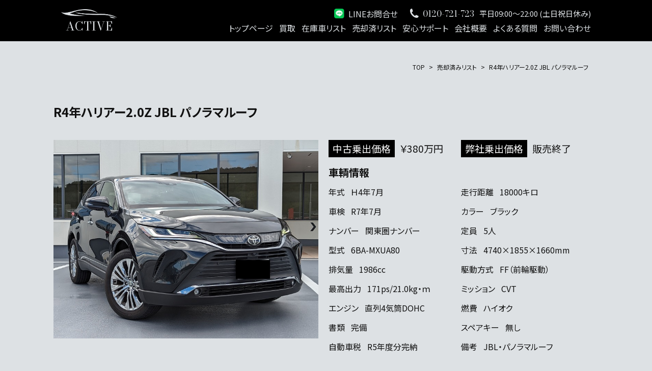

--- FILE ---
content_type: text/html; charset=UTF-8
request_url: https://active-car.com/2769/
body_size: 12411
content:
<!DOCTYPE html>
<html lang="ja" prefix="og: http://ogp.me/ns#">

<head>
  <meta charset="UTF-8">
  
  <meta name="viewport" content="width=device-width,initial-scale=1.0">
  <meta http-equiv="X-UA-Compatible" content="IE=edge">
  <meta name="format-detection" content="telephone=no">
  <meta name="skype_toolbar" content="skype_toolbar_parser_compatible">
  <link rel="icon" href="https://active-car.com/wp-content/themes/active/favicon.ico">
  <meta name='robots' content='index, follow, max-image-preview:large, max-snippet:-1, max-video-preview:-1' />

	<!-- This site is optimized with the Yoast SEO plugin v21.0 - https://yoast.com/wordpress/plugins/seo/ -->
	<title>R4年ハリアー2.0Z JBL パノラマルーフ | 金融車の販売 買取ならアクティブ</title>
	<link rel="canonical" href="https://active-car.com/2769/" />
	<meta property="og:locale" content="ja_JP" />
	<meta property="og:type" content="article" />
	<meta property="og:title" content="R4年ハリアー2.0Z JBL パノラマルーフ | 金融車の販売 買取ならアクティブ" />
	<meta property="og:url" content="https://active-car.com/2769/" />
	<meta property="og:site_name" content="金融車の販売 買取ならアクティブ" />
	<meta property="article:published_time" content="2023-10-14T01:17:16+00:00" />
	<meta property="article:modified_time" content="2023-10-16T03:49:59+00:00" />
	<meta property="og:image" content="https://active-car.com/wp-content/uploads/2023/10/PXL_20231010_030925358.jpg" />
	<meta property="og:image:width" content="768" />
	<meta property="og:image:height" content="576" />
	<meta property="og:image:type" content="image/jpeg" />
	<meta name="author" content="active_car_sports" />
	<meta name="twitter:card" content="summary_large_image" />
	<meta name="twitter:label1" content="執筆者" />
	<meta name="twitter:data1" content="active_car_sports" />
	<script type="application/ld+json" class="yoast-schema-graph">{"@context":"https://schema.org","@graph":[{"@type":"Article","@id":"https://active-car.com/2769/#article","isPartOf":{"@id":"https://active-car.com/2769/"},"author":{"name":"active_car_sports","@id":"https://active-car.com/#/schema/person/adcf027eb28082970a14620dc3caa997"},"headline":"R4年ハリアー2.0Z JBL パノラマルーフ","datePublished":"2023-10-14T01:17:16+00:00","dateModified":"2023-10-16T03:49:59+00:00","mainEntityOfPage":{"@id":"https://active-car.com/2769/"},"wordCount":3,"commentCount":0,"publisher":{"@id":"https://active-car.com/#organization"},"image":{"@id":"https://active-car.com/2769/#primaryimage"},"thumbnailUrl":"https://active-car.com/wp-content/uploads/2023/10/PXL_20231010_030925358.jpg","articleSection":["売却済みリスト"],"inLanguage":"ja","potentialAction":[{"@type":"CommentAction","name":"Comment","target":["https://active-car.com/2769/#respond"]}]},{"@type":"WebPage","@id":"https://active-car.com/2769/","url":"https://active-car.com/2769/","name":"R4年ハリアー2.0Z JBL パノラマルーフ | 金融車の販売 買取ならアクティブ","isPartOf":{"@id":"https://active-car.com/#website"},"primaryImageOfPage":{"@id":"https://active-car.com/2769/#primaryimage"},"image":{"@id":"https://active-car.com/2769/#primaryimage"},"thumbnailUrl":"https://active-car.com/wp-content/uploads/2023/10/PXL_20231010_030925358.jpg","datePublished":"2023-10-14T01:17:16+00:00","dateModified":"2023-10-16T03:49:59+00:00","breadcrumb":{"@id":"https://active-car.com/2769/#breadcrumb"},"inLanguage":"ja","potentialAction":[{"@type":"ReadAction","target":["https://active-car.com/2769/"]}]},{"@type":"ImageObject","inLanguage":"ja","@id":"https://active-car.com/2769/#primaryimage","url":"https://active-car.com/wp-content/uploads/2023/10/PXL_20231010_030925358.jpg","contentUrl":"https://active-car.com/wp-content/uploads/2023/10/PXL_20231010_030925358.jpg","width":768,"height":576},{"@type":"BreadcrumbList","@id":"https://active-car.com/2769/#breadcrumb","itemListElement":[{"@type":"ListItem","position":1,"name":"ホーム","item":"https://active-car.com/"},{"@type":"ListItem","position":2,"name":"R4年ハリアー2.0Z JBL パノラマルーフ"}]},{"@type":"WebSite","@id":"https://active-car.com/#website","url":"https://active-car.com/","name":"金融車の販売 買取ならアクティブ","description":"","publisher":{"@id":"https://active-car.com/#organization"},"potentialAction":[{"@type":"SearchAction","target":{"@type":"EntryPoint","urlTemplate":"https://active-car.com/?s={search_term_string}"},"query-input":"required name=search_term_string"}],"inLanguage":"ja"},{"@type":"Organization","@id":"https://active-car.com/#organization","name":"金融車の販売 買取ならアクティブ","url":"https://active-car.com/","logo":{"@type":"ImageObject","inLanguage":"ja","@id":"https://active-car.com/#/schema/logo/image/","url":"https://active-car.com/wp-content/uploads/2023/07/logo.jpg","contentUrl":"https://active-car.com/wp-content/uploads/2023/07/logo.jpg","width":112,"height":112,"caption":"金融車の販売 買取ならアクティブ"},"image":{"@id":"https://active-car.com/#/schema/logo/image/"}},{"@type":"Person","@id":"https://active-car.com/#/schema/person/adcf027eb28082970a14620dc3caa997","name":"active_car_sports","image":{"@type":"ImageObject","inLanguage":"ja","@id":"https://active-car.com/#/schema/person/image/","url":"https://secure.gravatar.com/avatar/1fd9415906d8c72ed63be13217970e0bc4a27e1cd8a50dc7349aaf93af9eabf1?s=96&d=mm&r=g","contentUrl":"https://secure.gravatar.com/avatar/1fd9415906d8c72ed63be13217970e0bc4a27e1cd8a50dc7349aaf93af9eabf1?s=96&d=mm&r=g","caption":"active_car_sports"},"sameAs":["https://active-car.com"],"url":"https://active-car.com/author/active_car_sports/"}]}</script>
	<!-- / Yoast SEO plugin. -->


<link rel="alternate" type="application/rss+xml" title="金融車の販売 買取ならアクティブ &raquo; R4年ハリアー2.0Z JBL パノラマルーフ のコメントのフィード" href="https://active-car.com/2769/feed/" />
<link rel="alternate" title="oEmbed (JSON)" type="application/json+oembed" href="https://active-car.com/wp-json/oembed/1.0/embed?url=https%3A%2F%2Factive-car.com%2F2769%2F" />
<link rel="alternate" title="oEmbed (XML)" type="text/xml+oembed" href="https://active-car.com/wp-json/oembed/1.0/embed?url=https%3A%2F%2Factive-car.com%2F2769%2F&#038;format=xml" />
<style id='wp-img-auto-sizes-contain-inline-css' type='text/css'>
img:is([sizes=auto i],[sizes^="auto," i]){contain-intrinsic-size:3000px 1500px}
/*# sourceURL=wp-img-auto-sizes-contain-inline-css */
</style>
<style id='wp-emoji-styles-inline-css' type='text/css'>

	img.wp-smiley, img.emoji {
		display: inline !important;
		border: none !important;
		box-shadow: none !important;
		height: 1em !important;
		width: 1em !important;
		margin: 0 0.07em !important;
		vertical-align: -0.1em !important;
		background: none !important;
		padding: 0 !important;
	}
/*# sourceURL=wp-emoji-styles-inline-css */
</style>
<style id='wp-block-library-inline-css' type='text/css'>
:root{--wp-block-synced-color:#7a00df;--wp-block-synced-color--rgb:122,0,223;--wp-bound-block-color:var(--wp-block-synced-color);--wp-editor-canvas-background:#ddd;--wp-admin-theme-color:#007cba;--wp-admin-theme-color--rgb:0,124,186;--wp-admin-theme-color-darker-10:#006ba1;--wp-admin-theme-color-darker-10--rgb:0,107,160.5;--wp-admin-theme-color-darker-20:#005a87;--wp-admin-theme-color-darker-20--rgb:0,90,135;--wp-admin-border-width-focus:2px}@media (min-resolution:192dpi){:root{--wp-admin-border-width-focus:1.5px}}.wp-element-button{cursor:pointer}:root .has-very-light-gray-background-color{background-color:#eee}:root .has-very-dark-gray-background-color{background-color:#313131}:root .has-very-light-gray-color{color:#eee}:root .has-very-dark-gray-color{color:#313131}:root .has-vivid-green-cyan-to-vivid-cyan-blue-gradient-background{background:linear-gradient(135deg,#00d084,#0693e3)}:root .has-purple-crush-gradient-background{background:linear-gradient(135deg,#34e2e4,#4721fb 50%,#ab1dfe)}:root .has-hazy-dawn-gradient-background{background:linear-gradient(135deg,#faaca8,#dad0ec)}:root .has-subdued-olive-gradient-background{background:linear-gradient(135deg,#fafae1,#67a671)}:root .has-atomic-cream-gradient-background{background:linear-gradient(135deg,#fdd79a,#004a59)}:root .has-nightshade-gradient-background{background:linear-gradient(135deg,#330968,#31cdcf)}:root .has-midnight-gradient-background{background:linear-gradient(135deg,#020381,#2874fc)}:root{--wp--preset--font-size--normal:16px;--wp--preset--font-size--huge:42px}.has-regular-font-size{font-size:1em}.has-larger-font-size{font-size:2.625em}.has-normal-font-size{font-size:var(--wp--preset--font-size--normal)}.has-huge-font-size{font-size:var(--wp--preset--font-size--huge)}.has-text-align-center{text-align:center}.has-text-align-left{text-align:left}.has-text-align-right{text-align:right}.has-fit-text{white-space:nowrap!important}#end-resizable-editor-section{display:none}.aligncenter{clear:both}.items-justified-left{justify-content:flex-start}.items-justified-center{justify-content:center}.items-justified-right{justify-content:flex-end}.items-justified-space-between{justify-content:space-between}.screen-reader-text{border:0;clip-path:inset(50%);height:1px;margin:-1px;overflow:hidden;padding:0;position:absolute;width:1px;word-wrap:normal!important}.screen-reader-text:focus{background-color:#ddd;clip-path:none;color:#444;display:block;font-size:1em;height:auto;left:5px;line-height:normal;padding:15px 23px 14px;text-decoration:none;top:5px;width:auto;z-index:100000}html :where(.has-border-color){border-style:solid}html :where([style*=border-top-color]){border-top-style:solid}html :where([style*=border-right-color]){border-right-style:solid}html :where([style*=border-bottom-color]){border-bottom-style:solid}html :where([style*=border-left-color]){border-left-style:solid}html :where([style*=border-width]){border-style:solid}html :where([style*=border-top-width]){border-top-style:solid}html :where([style*=border-right-width]){border-right-style:solid}html :where([style*=border-bottom-width]){border-bottom-style:solid}html :where([style*=border-left-width]){border-left-style:solid}html :where(img[class*=wp-image-]){height:auto;max-width:100%}:where(figure){margin:0 0 1em}html :where(.is-position-sticky){--wp-admin--admin-bar--position-offset:var(--wp-admin--admin-bar--height,0px)}@media screen and (max-width:600px){html :where(.is-position-sticky){--wp-admin--admin-bar--position-offset:0px}}
/*wp_block_styles_on_demand_placeholder:6977b0b90804f*/
/*# sourceURL=wp-block-library-inline-css */
</style>
<style id='classic-theme-styles-inline-css' type='text/css'>
/*! This file is auto-generated */
.wp-block-button__link{color:#fff;background-color:#32373c;border-radius:9999px;box-shadow:none;text-decoration:none;padding:calc(.667em + 2px) calc(1.333em + 2px);font-size:1.125em}.wp-block-file__button{background:#32373c;color:#fff;text-decoration:none}
/*# sourceURL=/wp-includes/css/classic-themes.min.css */
</style>
<link rel='stylesheet' id='contact-form-7-css' href='https://active-car.com/wp-content/plugins/contact-form-7/includes/css/styles.css?ver=5.9.8' type='text/css' media='all' />
<link rel="https://api.w.org/" href="https://active-car.com/wp-json/" /><link rel="alternate" title="JSON" type="application/json" href="https://active-car.com/wp-json/wp/v2/posts/2769" /><link rel="EditURI" type="application/rsd+xml" title="RSD" href="https://active-car.com/xmlrpc.php?rsd" />
<link rel='shortlink' href='https://active-car.com/?p=2769' />
<!-- Favicon Rotator -->
<link rel="shortcut icon" href="https://active-car.com/wp-content/uploads/2023/07/favicon.png" />
<link rel="apple-touch-icon-precomposed" href="https://active-car.com/wp-content/uploads/2023/07/favicon.png" />
<!-- End Favicon Rotator -->
  <link rel="preconnect" href="https://fonts.googleapis.com">
  <link rel="preconnect" href="https://fonts.gstatic.com" crossorigin>
  <link href="https://fonts.googleapis.com/css2?family=Noto+Sans+JP:wght@400;700&family=Bodoni+Moda:wght@400;600&display=swap" rel="stylesheet">
<script src="https://active-car.com/wp-content/themes/active/js/jquery-1.10.2.min.js"></script>
<script src="https://active-car.com/wp-content/themes/active/js/jquery.waypoints.min.js"></script>
<script src="https://active-car.com/wp-content/themes/active/js/jquery.events.touch.min.js"></script>
<script src="https://active-car.com/wp-content/themes/active/js/lightcase.js"></script>
<script src="https://active-car.com/wp-content/themes/active/js/function.js"></script>
<script type="text/javascript">
  $(function() {

    $(window).load(function () {
      $(window).scroll(function () {
        if ($(this).scrollTop() > 360) {
          $('.js-header').addClass('is-active');
        } else {
          $('.js-header').removeClass('is-active');
        }
      });

      $('.showcase2').lightcase({
       slideshowAutoStart:false,
       timeout:1000,
       maxHeight:800,
       maxWidth:1200,
       labels: {
         'errorMessage': 'ソースが見つかりません...',
         'sequenceInfo.of': ' ／ ',
         'close': '閉じる',
         'navigator.prev': '前',
         'navigator.next': '次',
         'navigator.play': '再生',
         'navigator.pause': '停止'
       }
     });

    });


  });
</script>

  <link rel="stylesheet" href="https://active-car.com/wp-content/themes/active/css/lightcase.css">
  <link rel="stylesheet" href="https://active-car.com/wp-content/themes/active/dist/main.css?20231116-1">
	<!-- Google tag (gtag.js) -->
<script async src="https://www.googletagmanager.com/gtag/js?id=G-VNQ15MHN81"></script>
<script>
  window.dataLayer = window.dataLayer || [];
  function gtag(){dataLayer.push(arguments);}
  gtag('js', new Date());

  gtag('config', 'G-VNQ15MHN81');
</script>
<meta name="msvalidate.01" content="B940C8D1D5E0576110E4D3031F5C2B3E" />	
</head>

<body data-rsssl=1>

  
  <header class="js-header o-header ">
    <div class="inner">

      <div class="a-logo">      <a href="https://active-car.com">
        <div class="logo-img">
          <img src="https://active-car.com/wp-content/themes/active/img/common/logo-mark01.png" alt="ACTIVE">
        </div>
        <div class="logo-text a-font-en">ACTIVE</div>
      </a>
      </div>
      <nav class="o-header__item">
        <div class="is-pc">
          <div class="upper">
            <ul class="list">
              <li class="line">
                <a href="http://line.me/ti/p/q-HpOe5g4i" target="_blank">
                  <div class="icon">
                    <img src="https://active-car.com/wp-content/themes/active/img/common/icon-line01.png" alt="LINE">
                  </div>
                  <div class="text">LINEお問合せ</div>
                </a>
              </li>
              <li class="tel">
                <a href="tel:0120721723">
                  <div class="icon">
                    <img src="https://active-car.com/wp-content/themes/active/img/common/icon-tel01.png" alt="TEL">
                  </div>
                  <div class="text a-font-en">0120-721-723</div>
                  <div class="annotation">平日09:00～22:00 (土日祝日休み)</div>
                </a>
              </li>
            </ul>
          </div>

          <ul class="m-navigation">
            <li class="item">
              <a href="https://active-car.com/">
                トップページ
              </a>
            </li>
            <li class="item">
              <a href="https://active-car.com/purchase/" target="_blank">
                買取
              </a>
            </li>
            <li class="item">
              <a href="https://active-car.com/category/stocks/">
                在庫車リスト
              </a>
            </li>
			<li class="item">
              <a href="https://active-car.com/category/history/">
                売却済リスト
              </a>
            </li>  
            <li class="item">
              <a href="https://active-car.com/support/">
                安心サポート
              </a>
            </li>
            <li class="item">
              <a href="https://active-car.com/company/">
                会社概要
              </a>
            </li>
            <li class="item">
              <a href="https://active-car.com/faq/">
                よくある質問
              </a>
            </li>
            <li class="item">
              <a href="https://active-car.com/contact/">
                お問い合わせ
              </a>
            </li>
          </ul>
        </div>
        <div class="js-spNavi_btn is-sp">
          <img src="https://active-car.com/wp-content/themes/active/img/common/icon-hamburger.png" alt="">
        </div>
      </nav>
    </div>
  </header>

  <div class="js-spNavi is-sp">
    <nav class="o-spNavi">
      <div class="inner">
        <div class="o-spNavi__upper">
          <p class="js-closeBtn">
            <img src="https://active-car.com/wp-content/themes/active/img/common/icon-hamburger.png" alt="">
          </p>
        </div>
        <ul class="o-spNavi__item -primary">
          <li class="item">
            <a href="https://active-car.com/">
              トップページ
            </a>
          </li>
          <li class="item">
            <a href="https://active-car.com/purchase/" target="_blank">
              買取
            </a>
          </li>
          <li class="item">
            <a href="https://active-car.com/category/stocks/">
              在庫車リスト
            </a>
          </li>
			<li class="item">
              <a href="https://active-car.com/category/history/">
                売却済リスト
              </a>
            </li>  
          <li class="item">
            <a href="https://active-car.com/support/">
              安心サポート
            </a>
          </li>
          <li class="item">
            <a href="https://active-car.com/company/">
              会社概要
            </a>
          </li>
          <li class="item">
            <a href="https://active-car.com/faq/">
              よくある質問
            </a>
          </li>
          <li class="item">
            <a href="https://active-car.com/contact/">
              お問い合わせ
            </a>
          </li>
        </ul>
        <ul class="list">
          <li class="line">
            <a href="http://line.me/ti/p/q-HpOe5g4i" target="_blank">
              <div class="icon">
                <img src="https://active-car.com/wp-content/themes/active/img/common/icon-line02.png" alt="LINE">
              </div>
              <div class="content">
                <div class="text">LINEお問合せ</div>
                <div class="lead">24時間連絡可能</div>
              </div>
            </a>
          </li>
          <li class="tel">
            <a href="tel:0120721723">
              <div class="icon">
                <img src="https://active-car.com/wp-content/themes/active/img/common/icon-tel01.png" alt="TEL">
              </div>
              <div class="content">
                <div class="text a-font-en">0120-721-723</div>
                <div class="lead">平日09:00～22:00 (土日祝日休み)</div>
              </div>
            </a>
          </li>
          <li class="mail">
            <a href="https://active-car.com/contact/">
              <div class="icon">
                <img src="https://active-car.com/wp-content/themes/active/img/common/icon-mail02.png" alt="MAIL">
              </div>
              <div class="content">
                <div class="text">メールでのお問い合わせ</div>
                <div class="lead">24時間連絡可能</div>
              </div>
            </a>
          </li>
        </ul>
      </div>
    </nav>
  </div>



<div class="t-contents o-page-car -single">

  <div class="inner">
    <div class="m-breadcrumb"><div class="inner"><ol class="m-breadcrumb__item" itemscope itemtype="https://schema.org/BreadcrumbList"><li itemprop="itemListElement" itemscope itemtype="https://schema.org/ListItem"><a itemprop="item" href="https://active-car.com"><span itemprop="name">TOP</span></a><meta itemprop="position" content="1" /></li><li itemprop="itemListElement" itemscope itemtype="https://schema.org/ListItem"><a itemscope itemtype="https://schema.org/WebPage" itemprop="item" itemid="https://active-car.com/category/history/" href="https://active-car.com/category/history/"><span itemprop="name">売却済みリスト</span></a><meta itemprop="position" content="2" /></li><li itemprop="itemListElement" itemscope itemtype="https://schema.org/ListItem"><span itemprop="name">R4年ハリアー2.0Z JBL パノラマルーフ</span><meta itemprop="position" content="3" /></li></ol></div></div>
    <article class="o-post-car">
      <div class="post-info">
        <h1 class="title">R4年ハリアー2.0Z JBL パノラマルーフ</h1>
      </div>

      <div class="main">
        <div class="thumbnail">
                      <img width="768" height="576" src="https://active-car.com/wp-content/uploads/2023/10/PXL_20231010_030925358.jpg" class="attachment-full size-full wp-post-image" alt="" decoding="async" fetchpriority="high" srcset="https://active-car.com/wp-content/uploads/2023/10/PXL_20231010_030925358.jpg 768w, https://active-car.com/wp-content/uploads/2023/10/PXL_20231010_030925358-300x225.jpg 300w" sizes="(max-width: 768px) 100vw, 768px" />                  </div>
        <div class="content">
          <div class="pirce">
            <ul class="list">
              <li>
                <div class="lable">中古乗出価格</div>
                                  <div class="number">￥380万円</div>
                              </li>
              <li>
                <div class="lable">弊社乗出価格</div>
                                  <div class="number">販売終了</div>
                              </li>
            </ul>
          </div>
          <div class="infomation">
            <div class="headline">車輌情報</div>
            <ul class="list">
              <li>
                <div class="label">年式</div>
                <div class="date">
                                      Ｈ4年7月                                  </div>
              </li>
              <li>
                <div class="label">走行距離</div>
                <div class="date">
                                      18000キロ                                  </div>
              </li>
              <li>
                <div class="label">車検</div>
                <div class="date">
                                      R7年7月                                  </div>
              </li>
              <li>
                <div class="label">カラー</div>
                <div class="date">
                                      ブラック                                  </div>
              </li>
              <li>
                <div class="label">ナンバー</div>
                <div class="date">
                                      関東圏ナンバー                                  </div>
              </li>
              <li>
                <div class="label">定員</div>
                <div class="date">
                                      5人                                  </div>
              </li>
              <li>
                <div class="label">型式</div>
                <div class="date">
                                      6BA-MXUA80                                  </div>
              </li>
              <li>
                <div class="label">寸法</div>
                <div class="date">
                                      4740×1855×1660mm                                  </div>
              </li>
              <li>
                <div class="label">排気量</div>
                <div class="date">
                                      1986cc                                  </div>
              </li>
              <li>
                <div class="label">駆動方式</div>
                <div class="date">
                                      FF（前輪駆動）                                  </div>
              </li>
              <li>
                <div class="label">最高出力</div>
                <div class="date">
                                      171ps/21.0kg・ｍ                                  </div>
              </li>
              <li>
                <div class="label">ミッション</div>
                <div class="date">
                                      CVT                                  </div>
              </li>
              <li>
                <div class="label">エンジン</div>
                <div class="date">
                                      直列4気筒DOHC                                  </div>
              </li>
              <li>
                <div class="label">燃費</div>
                <div class="date">
                                      ハイオク                                  </div>
              </li>
              <li>
                <div class="label">書類</div>
                <div class="date">
                                      完備                                  </div>
              </li>
              <li>
                <div class="label">スペアキー</div>
                <div class="date">
                                      無し                                  </div>
              </li>
              <li>
                <div class="label">自動車税</div>
                <div class="date">
                                      R5年度分完納                                  </div>
              </li>
              <li>
                <div class="label">備考</div>
                <div class="date">
                                      JBL・パノラマルーフ                                  </div>
              </li>
            </ul>
          </div>
        </div>
      </div>

              <ul class="img">
          
                      <li>
              <a class="showcase2" data-rel="lightcase:slideshow2" href="https://active-car.com/wp-content/uploads/2023/10/PXL_20231010_030925358.jpg">
                <img src="https://active-car.com/wp-content/uploads/2023/10/PXL_20231010_030925358.jpg" alt="">
              </a>
            </li>
                      <li>
              <a class="showcase2" data-rel="lightcase:slideshow2" href="https://active-car.com/wp-content/uploads/2023/10/PXL_20231010_030942098.jpg">
                <img src="https://active-car.com/wp-content/uploads/2023/10/PXL_20231010_030942098.jpg" alt="">
              </a>
            </li>
                      <li>
              <a class="showcase2" data-rel="lightcase:slideshow2" href="https://active-car.com/wp-content/uploads/2023/10/PXL_20231010_031030672.jpg">
                <img src="https://active-car.com/wp-content/uploads/2023/10/PXL_20231010_031030672.jpg" alt="">
              </a>
            </li>
                      <li>
              <a class="showcase2" data-rel="lightcase:slideshow2" href="https://active-car.com/wp-content/uploads/2023/10/PXL_20231010_031049317.jpg">
                <img src="https://active-car.com/wp-content/uploads/2023/10/PXL_20231010_031049317.jpg" alt="">
              </a>
            </li>
                      <li>
              <a class="showcase2" data-rel="lightcase:slideshow2" href="https://active-car.com/wp-content/uploads/2023/10/PXL_20231010_030611995.jpg">
                <img src="https://active-car.com/wp-content/uploads/2023/10/PXL_20231010_030611995.jpg" alt="">
              </a>
            </li>
                      <li>
              <a class="showcase2" data-rel="lightcase:slideshow2" href="https://active-car.com/wp-content/uploads/2023/10/PXL_20231010_030632957.jpg">
                <img src="https://active-car.com/wp-content/uploads/2023/10/PXL_20231010_030632957.jpg" alt="">
              </a>
            </li>
                      <li>
              <a class="showcase2" data-rel="lightcase:slideshow2" href="https://active-car.com/wp-content/uploads/2023/10/PXL_20231010_030641986.jpg">
                <img src="https://active-car.com/wp-content/uploads/2023/10/PXL_20231010_030641986.jpg" alt="">
              </a>
            </li>
                      <li>
              <a class="showcase2" data-rel="lightcase:slideshow2" href="https://active-car.com/wp-content/uploads/2023/10/PXL_20231010_030820861.jpg">
                <img src="https://active-car.com/wp-content/uploads/2023/10/PXL_20231010_030820861.jpg" alt="">
              </a>
            </li>
                      <li>
              <a class="showcase2" data-rel="lightcase:slideshow2" href="https://active-car.com/wp-content/uploads/2023/10/PXL_20231010_030824900.jpg">
                <img src="https://active-car.com/wp-content/uploads/2023/10/PXL_20231010_030824900.jpg" alt="">
              </a>
            </li>
                      <li>
              <a class="showcase2" data-rel="lightcase:slideshow2" href="https://active-car.com/wp-content/uploads/2023/10/PXL_20231010_030835871.jpg">
                <img src="https://active-car.com/wp-content/uploads/2023/10/PXL_20231010_030835871.jpg" alt="">
              </a>
            </li>
                      <li>
              <a class="showcase2" data-rel="lightcase:slideshow2" href="https://active-car.com/wp-content/uploads/2023/10/PXL_20231010_030840608.jpg">
                <img src="https://active-car.com/wp-content/uploads/2023/10/PXL_20231010_030840608.jpg" alt="">
              </a>
            </li>
                      <li>
              <a class="showcase2" data-rel="lightcase:slideshow2" href="https://active-car.com/wp-content/uploads/2023/10/PXL_20231010_031230090.jpg">
                <img src="https://active-car.com/wp-content/uploads/2023/10/PXL_20231010_031230090.jpg" alt="">
              </a>
            </li>
                      <li>
              <a class="showcase2" data-rel="lightcase:slideshow2" href="https://active-car.com/wp-content/uploads/2023/10/PXL_20231010_031240246.jpg">
                <img src="https://active-car.com/wp-content/uploads/2023/10/PXL_20231010_031240246.jpg" alt="">
              </a>
            </li>
                      <li>
              <a class="showcase2" data-rel="lightcase:slideshow2" href="https://active-car.com/wp-content/uploads/2023/10/PXL_20231010_031253104.jpg">
                <img src="https://active-car.com/wp-content/uploads/2023/10/PXL_20231010_031253104.jpg" alt="">
              </a>
            </li>
                      <li>
              <a class="showcase2" data-rel="lightcase:slideshow2" href="https://active-car.com/wp-content/uploads/2023/10/PXL_20231010_031313716.jpg">
                <img src="https://active-car.com/wp-content/uploads/2023/10/PXL_20231010_031313716.jpg" alt="">
              </a>
            </li>
                      <li>
              <a class="showcase2" data-rel="lightcase:slideshow2" href="https://active-car.com/wp-content/uploads/2023/10/PXL_20231010_031316607.jpg">
                <img src="https://active-car.com/wp-content/uploads/2023/10/PXL_20231010_031316607.jpg" alt="">
              </a>
            </li>
                      <li>
              <a class="showcase2" data-rel="lightcase:slideshow2" href="https://active-car.com/wp-content/uploads/2023/10/PXL_20231010_031338022.jpg">
                <img src="https://active-car.com/wp-content/uploads/2023/10/PXL_20231010_031338022.jpg" alt="">
              </a>
            </li>
                      <li>
              <a class="showcase2" data-rel="lightcase:slideshow2" href="https://active-car.com/wp-content/uploads/2023/10/PXL_20231010_031345134.jpg">
                <img src="https://active-car.com/wp-content/uploads/2023/10/PXL_20231010_031345134.jpg" alt="">
              </a>
            </li>
                      <li>
              <a class="showcase2" data-rel="lightcase:slideshow2" href="https://active-car.com/wp-content/uploads/2023/10/PXL_20231010_031349598.jpg">
                <img src="https://active-car.com/wp-content/uploads/2023/10/PXL_20231010_031349598.jpg" alt="">
              </a>
            </li>
                      <li>
              <a class="showcase2" data-rel="lightcase:slideshow2" href="https://active-car.com/wp-content/uploads/2023/10/PXL_20231010_031359003.jpg">
                <img src="https://active-car.com/wp-content/uploads/2023/10/PXL_20231010_031359003.jpg" alt="">
              </a>
            </li>
                      <li>
              <a class="showcase2" data-rel="lightcase:slideshow2" href="https://active-car.com/wp-content/uploads/2023/10/PXL_20231010_031402599.jpg">
                <img src="https://active-car.com/wp-content/uploads/2023/10/PXL_20231010_031402599.jpg" alt="">
              </a>
            </li>
                      <li>
              <a class="showcase2" data-rel="lightcase:slideshow2" href="https://active-car.com/wp-content/uploads/2023/10/PXL_20231010_031406675.jpg">
                <img src="https://active-car.com/wp-content/uploads/2023/10/PXL_20231010_031406675.jpg" alt="">
              </a>
            </li>
                      <li>
              <a class="showcase2" data-rel="lightcase:slideshow2" href="https://active-car.com/wp-content/uploads/2023/10/PXL_20231010_031417919.jpg">
                <img src="https://active-car.com/wp-content/uploads/2023/10/PXL_20231010_031417919.jpg" alt="">
              </a>
            </li>
                      <li>
              <a class="showcase2" data-rel="lightcase:slideshow2" href="https://active-car.com/wp-content/uploads/2023/10/PXL_20231010_031422896.jpg">
                <img src="https://active-car.com/wp-content/uploads/2023/10/PXL_20231010_031422896.jpg" alt="">
              </a>
            </li>
                      <li>
              <a class="showcase2" data-rel="lightcase:slideshow2" href="https://active-car.com/wp-content/uploads/2023/10/PXL_20231010_031428471.jpg">
                <img src="https://active-car.com/wp-content/uploads/2023/10/PXL_20231010_031428471.jpg" alt="">
              </a>
            </li>
                      <li>
              <a class="showcase2" data-rel="lightcase:slideshow2" href="https://active-car.com/wp-content/uploads/2023/10/PXL_20231010_031431055.jpg">
                <img src="https://active-car.com/wp-content/uploads/2023/10/PXL_20231010_031431055.jpg" alt="">
              </a>
            </li>
                      <li>
              <a class="showcase2" data-rel="lightcase:slideshow2" href="https://active-car.com/wp-content/uploads/2023/10/PXL_20231010_031434629.jpg">
                <img src="https://active-car.com/wp-content/uploads/2023/10/PXL_20231010_031434629.jpg" alt="">
              </a>
            </li>
                      <li>
              <a class="showcase2" data-rel="lightcase:slideshow2" href="https://active-car.com/wp-content/uploads/2023/10/PXL_20231010_031440016.jpg">
                <img src="https://active-car.com/wp-content/uploads/2023/10/PXL_20231010_031440016.jpg" alt="">
              </a>
            </li>
                      <li>
              <a class="showcase2" data-rel="lightcase:slideshow2" href="https://active-car.com/wp-content/uploads/2023/10/PXL_20231010_031443881.jpg">
                <img src="https://active-car.com/wp-content/uploads/2023/10/PXL_20231010_031443881.jpg" alt="">
              </a>
            </li>
                      <li>
              <a class="showcase2" data-rel="lightcase:slideshow2" href="https://active-car.com/wp-content/uploads/2023/10/PXL_20231010_031449918.jpg">
                <img src="https://active-car.com/wp-content/uploads/2023/10/PXL_20231010_031449918.jpg" alt="">
              </a>
            </li>
                      <li>
              <a class="showcase2" data-rel="lightcase:slideshow2" href="https://active-car.com/wp-content/uploads/2023/10/PXL_20231010_031504788.jpg">
                <img src="https://active-car.com/wp-content/uploads/2023/10/PXL_20231010_031504788.jpg" alt="">
              </a>
            </li>
                      <li>
              <a class="showcase2" data-rel="lightcase:slideshow2" href="https://active-car.com/wp-content/uploads/2023/10/PXL_20231010_031519413.jpg">
                <img src="https://active-car.com/wp-content/uploads/2023/10/PXL_20231010_031519413.jpg" alt="">
              </a>
            </li>
                      <li>
              <a class="showcase2" data-rel="lightcase:slideshow2" href="https://active-car.com/wp-content/uploads/2023/10/PXL_20231010_031538397.jpg">
                <img src="https://active-car.com/wp-content/uploads/2023/10/PXL_20231010_031538397.jpg" alt="">
              </a>
            </li>
                      <li>
              <a class="showcase2" data-rel="lightcase:slideshow2" href="https://active-car.com/wp-content/uploads/2023/10/PXL_20231010_031556981.jpg">
                <img src="https://active-car.com/wp-content/uploads/2023/10/PXL_20231010_031556981.jpg" alt="">
              </a>
            </li>
                      <li>
              <a class="showcase2" data-rel="lightcase:slideshow2" href="https://active-car.com/wp-content/uploads/2023/10/PXL_20231010_031615839.jpg">
                <img src="https://active-car.com/wp-content/uploads/2023/10/PXL_20231010_031615839.jpg" alt="">
              </a>
            </li>
                      <li>
              <a class="showcase2" data-rel="lightcase:slideshow2" href="https://active-car.com/wp-content/uploads/2023/10/PXL_20231010_031630498.jpg">
                <img src="https://active-car.com/wp-content/uploads/2023/10/PXL_20231010_031630498.jpg" alt="">
              </a>
            </li>
                      <li>
              <a class="showcase2" data-rel="lightcase:slideshow2" href="https://active-car.com/wp-content/uploads/2023/10/PXL_20231010_031636718.jpg">
                <img src="https://active-car.com/wp-content/uploads/2023/10/PXL_20231010_031636718.jpg" alt="">
              </a>
            </li>
                      <li>
              <a class="showcase2" data-rel="lightcase:slideshow2" href="https://active-car.com/wp-content/uploads/2023/10/PXL_20231010_031720207.jpg">
                <img src="https://active-car.com/wp-content/uploads/2023/10/PXL_20231010_031720207.jpg" alt="">
              </a>
            </li>
                      <li>
              <a class="showcase2" data-rel="lightcase:slideshow2" href="https://active-car.com/wp-content/uploads/2023/10/PXL_20231010_031733295.jpg">
                <img src="https://active-car.com/wp-content/uploads/2023/10/PXL_20231010_031733295.jpg" alt="">
              </a>
            </li>
                      <li>
              <a class="showcase2" data-rel="lightcase:slideshow2" href="https://active-car.com/wp-content/uploads/2023/10/PXL_20231010_031737093.jpg">
                <img src="https://active-car.com/wp-content/uploads/2023/10/PXL_20231010_031737093.jpg" alt="">
              </a>
            </li>
                      <li>
              <a class="showcase2" data-rel="lightcase:slideshow2" href="https://active-car.com/wp-content/uploads/2023/10/PXL_20231010_031820704.jpg">
                <img src="https://active-car.com/wp-content/uploads/2023/10/PXL_20231010_031820704.jpg" alt="">
              </a>
            </li>
                      <li>
              <a class="showcase2" data-rel="lightcase:slideshow2" href="https://active-car.com/wp-content/uploads/2023/10/PXL_20231010_031842093.jpg">
                <img src="https://active-car.com/wp-content/uploads/2023/10/PXL_20231010_031842093.jpg" alt="">
              </a>
            </li>
                      <li>
              <a class="showcase2" data-rel="lightcase:slideshow2" href="https://active-car.com/wp-content/uploads/2023/10/PXL_20231010_033828784.jpg">
                <img src="https://active-car.com/wp-content/uploads/2023/10/PXL_20231010_033828784.jpg" alt="">
              </a>
            </li>
                      <li>
              <a class="showcase2" data-rel="lightcase:slideshow2" href="https://active-car.com/wp-content/uploads/2023/10/PXL_20231010_033838721.jpg">
                <img src="https://active-car.com/wp-content/uploads/2023/10/PXL_20231010_033838721.jpg" alt="">
              </a>
            </li>
                  </ul>
      
      <div class="entry">
        <div class="title">装備・オプション</div>
        <div class="content">
          <p>◆JBL12.3インチモニター/地デジTV/パノラミックビューモニター―/ハーフレザーシート/スマートキー/パノラマルーフ/デジタルインナーミラー/プッシュスタート/インテリジェントクリアランスソナー/パワーシート /プリクラッシュセーフーティシステム /ブラインドスポットモニター/ LTA(レーントレーシングアシスト)/オートエアコン/アダプティブハイビーム／オートマチックハイビーム/</p><br />
<p>&nbsp;</p><br />
<p>■エクステリア■ 3眼LEDヘッドランプ)/純正20インチAW(1本キズ大)/</p><br />
<p>&nbsp;</p><br />
<p>​◎その他◎自動車税R5年度分完納/放置違反金滞納無し/</p><br />
        </div>
      </div>

      <div class="entry">
        <div class="title">備考</div>
        <div class="content">
          <p>■2020年6月<br /><br />
トヨタは、ミドルクラスのSUV「ハリアー」を2020年4月13日にフルモデルチェンジ、同年6月17日に発売した。</p><br />
<p>7年4カ月ぶりに一新されたハリアーはシンプルでありながらエレガントさ、逞しさを融合させたクーペスタイルを特徴とする。新型のボディサイズは全長4740㎜×全幅1855㎜×全高1660㎜、ホイールベース2690㎜。先代に対して15㎜長く、20㎜幅広く、30㎜低い。ホイールベースは30㎜長くなっている。</p><br />
<p>インテリアは馬の鞍をイメージし、ワイドで堂々としたセンターコンソール、それを挟み込むインストルメントパネルとの組み合わせで「大らかな逞しさ」を演出。さらにインストルメントパネルからドアトリムにかけて「大らかな広がり」を持たせることで、包み込まれるような安心感、居心地のよさをアピールする。</p><br />
<p>デザインや素材についても厚革を曲げてできる自然なシルエットをイメージし、触感にもこだわったレザー調素材や「曲げ木（まげき）」に着想したウッド調加飾、パイピング加飾を配してさりげない上質感を演出。また、電動シェード付きパノラマルーフにはトヨタでは初となる調光ガラスを採用した。内装カラーにはコントラストを抑えたブラウン、グレー、ブラックの3色を設定し、シックで大人の室内空間を表現したという。</p><br />
<p>TNGAプラットフォーム（GA-K）を採用したボディは高剛性化、低重心化に貢献。前ストラット、後ダブルウィッシュボーンの足まわりは、徹底的な走り込みとチューニングを重ねることで重厚感としなやかさを併せ持つ「乗り味」を追求した。また、走り出した瞬間や高速走行時の車両挙動の収束性を向上させるため、極微低速域でもスムーズなストロークの動きをもたらすショックアブソーバーを採用。ブレーキ制御によってコーナリング中のアンダーステアを抑制する「アクティブコーナリングアシスト」も搭載された。</p><br />
<p>パワーユニットはTNGAにより一新した最新の2.0リッター直4直噴ガソリンエンジンを搭載。最高出力126kW（171ps）/6600rpm、最大トルク207Nm/4800rpmを発生し、ダイレクトシフトＣＶＴが組み合わされる。すべてのグレードでＦＦまたは4ＷＤの選択が可能だ。</p><br />
<p>先進安全装備では歩行者（昼夜）、自転車（昼間）を検知対象に加えた予防安全パッケージ「トヨタセーフティセンス」を装備。駐車場などの低速走行時における衝突緩和、被害軽減に寄与する「インテリジェントクリアランスソナー（パーキングサポートブレーキ：制止物）」を装備した。さらに走行中の前後方向映像を録画可能なデジタルインナーミラーを初採用したほか、Ｔ-Connectナビゲーションシステムには高精細12.3インチTFTワイドタッチディスプレイを設定。スマートフォン連携機能に対応させており、グレードに応じてJBLプレミアムサウンドシステム（9スピーカー）が用意されている。</p><br />
        </div>
      </div>


      <!-- <ul class="m-pagenation -secondary">
        <li><a href="https://active-car.com/1853/" rel="prev">&#8592;前の記事へ</a></li>
        <li><a href="https://active-car.com/2870/" rel="next">次の記事へ&#8594;</a></li>
      </ul> -->

      <div class="button">
        <a class="a-btn" href="https://active-car.com/category/stocks/">在庫車リストに戻る</a>
      </div>

    </article>
  </div>
</div>


<footer class="js-footer o-footer ">

    <div class="upper">
    <div class="inner">
      <div class="title">お問い合わせはこちら</div>
      <ul class="list">
        <li class="line">
          <a href="http://line.me/ti/p/q-HpOe5g4i" target="_blank">
            <div class="icon">
              <img src="https://active-car.com/wp-content/themes/active/img/common/icon-line02.png" alt="LINE">
            </div>
            <div class="content">
              <div class="text">LINEお問合せ</div>
              <div class="lead">24時間連絡可能</div>
            </div>
          </a>
        </li>
        <li class="tel">
          <a href="tel:0120721723">
            <div class="icon">
              <img src="https://active-car.com/wp-content/themes/active/img/common/icon-tel02.png" alt="TEL">
            </div>
            <div class="content">
              <div class="text a-font-en">0120-721-723</div>
              <div class="lead">平日09:00～22:00 (土日祝日休み)</div>
            </div>
          </a>
        </li>
        <li class="mail">
          <a href="https://active-car.com/contact/">
            <div class="icon">
              <img src="https://active-car.com/wp-content/themes/active/img/common/icon-mail01.png" alt="MAIL">
            </div>
            <div class="content">
              <div class="text">メールでのお問い合わせ</div>
              <div class="lead">24時間連絡可能</div>
            </div>
          </a>
        </li>
      </ul>
    </div>
  </div>
    <div class="lower">
    <div class="inner">
      <div class="logo">
        <a href="https://active-car.com">
          <div class="logo-img">
            <img src="https://active-car.com/wp-content/themes/active/img/common/logo-mark01.png" alt="ACTIVE">
          </div>
          <div class="logo-text a-font-en">ACTIVE</div>
        </a>
      </div>
      <ul class="navi">
        <li>
          <a href="https://active-car.com">
            トップページ
          </a>
        </li>
        <li>
          <a href="https://active-car.com/purchase/" target="_blank">
            買取
          </a>
        </li>
        <li>
          <a href="https://active-car.com/category/stocks/">
            在庫車リスト
          </a>
        </li>
		<li><a href="https://active-car.com/category/history/">
                売却済リスト
              </a></li>  
		  
        <li>
          <a href="https://active-car.com/faq/">
            よくある質問
          </a>
        </li>
        <li>
          <a href="https://active-car.com/company/">
            会社概要
          </a>
        </li>
        <li>
          <a href="https://active-car.com/support/">
            安心サポート
          </a>
        </li>
        <li>
          <a href="https://active-car.com/contact/">
            お問い合わせ
          </a>
        </li>
      </ul>
      <small>Copyright &copy; Active 金融車のアクティブ</small>
    </div>
  </div>
</footer>


<script type="speculationrules">
{"prefetch":[{"source":"document","where":{"and":[{"href_matches":"/*"},{"not":{"href_matches":["/wp-*.php","/wp-admin/*","/wp-content/uploads/*","/wp-content/*","/wp-content/plugins/*","/wp-content/themes/active/*","/*\\?(.+)"]}},{"not":{"selector_matches":"a[rel~=\"nofollow\"]"}},{"not":{"selector_matches":".no-prefetch, .no-prefetch a"}}]},"eagerness":"conservative"}]}
</script>
<script type="text/javascript" src="https://active-car.com/wp-includes/js/dist/hooks.min.js?ver=dd5603f07f9220ed27f1" id="wp-hooks-js"></script>
<script type="text/javascript" src="https://active-car.com/wp-includes/js/dist/i18n.min.js?ver=c26c3dc7bed366793375" id="wp-i18n-js"></script>
<script type="text/javascript" id="wp-i18n-js-after">
/* <![CDATA[ */
wp.i18n.setLocaleData( { 'text direction\u0004ltr': [ 'ltr' ] } );
//# sourceURL=wp-i18n-js-after
/* ]]> */
</script>
<script type="text/javascript" src="https://active-car.com/wp-content/plugins/contact-form-7/includes/swv/js/index.js?ver=5.9.8" id="swv-js"></script>
<script type="text/javascript" id="contact-form-7-js-extra">
/* <![CDATA[ */
var wpcf7 = {"api":{"root":"https://active-car.com/wp-json/","namespace":"contact-form-7/v1"}};
//# sourceURL=contact-form-7-js-extra
/* ]]> */
</script>
<script type="text/javascript" id="contact-form-7-js-translations">
/* <![CDATA[ */
( function( domain, translations ) {
	var localeData = translations.locale_data[ domain ] || translations.locale_data.messages;
	localeData[""].domain = domain;
	wp.i18n.setLocaleData( localeData, domain );
} )( "contact-form-7", {"translation-revision-date":"2024-07-17 08:16:16+0000","generator":"GlotPress\/4.0.1","domain":"messages","locale_data":{"messages":{"":{"domain":"messages","plural-forms":"nplurals=1; plural=0;","lang":"ja_JP"},"This contact form is placed in the wrong place.":["\u3053\u306e\u30b3\u30f3\u30bf\u30af\u30c8\u30d5\u30a9\u30fc\u30e0\u306f\u9593\u9055\u3063\u305f\u4f4d\u7f6e\u306b\u7f6e\u304b\u308c\u3066\u3044\u307e\u3059\u3002"],"Error:":["\u30a8\u30e9\u30fc:"]}},"comment":{"reference":"includes\/js\/index.js"}} );
//# sourceURL=contact-form-7-js-translations
/* ]]> */
</script>
<script type="text/javascript" src="https://active-car.com/wp-content/plugins/contact-form-7/includes/js/index.js?ver=5.9.8" id="contact-form-7-js"></script>
<script id="wp-emoji-settings" type="application/json">
{"baseUrl":"https://s.w.org/images/core/emoji/17.0.2/72x72/","ext":".png","svgUrl":"https://s.w.org/images/core/emoji/17.0.2/svg/","svgExt":".svg","source":{"concatemoji":"https://active-car.com/wp-includes/js/wp-emoji-release.min.js?ver=6.9"}}
</script>
<script type="module">
/* <![CDATA[ */
/*! This file is auto-generated */
const a=JSON.parse(document.getElementById("wp-emoji-settings").textContent),o=(window._wpemojiSettings=a,"wpEmojiSettingsSupports"),s=["flag","emoji"];function i(e){try{var t={supportTests:e,timestamp:(new Date).valueOf()};sessionStorage.setItem(o,JSON.stringify(t))}catch(e){}}function c(e,t,n){e.clearRect(0,0,e.canvas.width,e.canvas.height),e.fillText(t,0,0);t=new Uint32Array(e.getImageData(0,0,e.canvas.width,e.canvas.height).data);e.clearRect(0,0,e.canvas.width,e.canvas.height),e.fillText(n,0,0);const a=new Uint32Array(e.getImageData(0,0,e.canvas.width,e.canvas.height).data);return t.every((e,t)=>e===a[t])}function p(e,t){e.clearRect(0,0,e.canvas.width,e.canvas.height),e.fillText(t,0,0);var n=e.getImageData(16,16,1,1);for(let e=0;e<n.data.length;e++)if(0!==n.data[e])return!1;return!0}function u(e,t,n,a){switch(t){case"flag":return n(e,"\ud83c\udff3\ufe0f\u200d\u26a7\ufe0f","\ud83c\udff3\ufe0f\u200b\u26a7\ufe0f")?!1:!n(e,"\ud83c\udde8\ud83c\uddf6","\ud83c\udde8\u200b\ud83c\uddf6")&&!n(e,"\ud83c\udff4\udb40\udc67\udb40\udc62\udb40\udc65\udb40\udc6e\udb40\udc67\udb40\udc7f","\ud83c\udff4\u200b\udb40\udc67\u200b\udb40\udc62\u200b\udb40\udc65\u200b\udb40\udc6e\u200b\udb40\udc67\u200b\udb40\udc7f");case"emoji":return!a(e,"\ud83e\u1fac8")}return!1}function f(e,t,n,a){let r;const o=(r="undefined"!=typeof WorkerGlobalScope&&self instanceof WorkerGlobalScope?new OffscreenCanvas(300,150):document.createElement("canvas")).getContext("2d",{willReadFrequently:!0}),s=(o.textBaseline="top",o.font="600 32px Arial",{});return e.forEach(e=>{s[e]=t(o,e,n,a)}),s}function r(e){var t=document.createElement("script");t.src=e,t.defer=!0,document.head.appendChild(t)}a.supports={everything:!0,everythingExceptFlag:!0},new Promise(t=>{let n=function(){try{var e=JSON.parse(sessionStorage.getItem(o));if("object"==typeof e&&"number"==typeof e.timestamp&&(new Date).valueOf()<e.timestamp+604800&&"object"==typeof e.supportTests)return e.supportTests}catch(e){}return null}();if(!n){if("undefined"!=typeof Worker&&"undefined"!=typeof OffscreenCanvas&&"undefined"!=typeof URL&&URL.createObjectURL&&"undefined"!=typeof Blob)try{var e="postMessage("+f.toString()+"("+[JSON.stringify(s),u.toString(),c.toString(),p.toString()].join(",")+"));",a=new Blob([e],{type:"text/javascript"});const r=new Worker(URL.createObjectURL(a),{name:"wpTestEmojiSupports"});return void(r.onmessage=e=>{i(n=e.data),r.terminate(),t(n)})}catch(e){}i(n=f(s,u,c,p))}t(n)}).then(e=>{for(const n in e)a.supports[n]=e[n],a.supports.everything=a.supports.everything&&a.supports[n],"flag"!==n&&(a.supports.everythingExceptFlag=a.supports.everythingExceptFlag&&a.supports[n]);var t;a.supports.everythingExceptFlag=a.supports.everythingExceptFlag&&!a.supports.flag,a.supports.everything||((t=a.source||{}).concatemoji?r(t.concatemoji):t.wpemoji&&t.twemoji&&(r(t.twemoji),r(t.wpemoji)))});
//# sourceURL=https://active-car.com/wp-includes/js/wp-emoji-loader.min.js
/* ]]> */
</script>


</body>
</html>


--- FILE ---
content_type: text/css
request_url: https://active-car.com/wp-content/themes/active/dist/main.css?20231116-1
body_size: 15766
content:
@charset "UTF-8";
/*!
 * ress.css • v2.0.1
 * MIT License
 * github.com/filipelinhares/ress
 */
/* # =================================================================
   # Global selectors
   # ================================================================= */
html {
  box-sizing: border-box;
  -webkit-text-size-adjust: 100%;
  /* Prevent adjustments of font size after orientation changes in iOS */
  word-break: break-word;
  -moz-tab-size: 4;
  tab-size: 4;
  font-size: 62.5%; }

*,
::before,
::after {
  background-repeat: no-repeat;
  /* Set `background-repeat: no-repeat` to all elements and pseudo elements */
  box-sizing: inherit; }

::before,
::after {
  text-decoration: inherit;
  /* Inherit text-decoration and vertical align to ::before and ::after pseudo elements */
  vertical-align: inherit; }

* {
  padding: 0;
  /* Reset `padding` and `margin` of all elements */
  margin: 0; }

ol li,
ul li {
  list-style: none; }

/* # =================================================================
   # General elements
   # ================================================================= */
hr {
  overflow: visible;
  /* Show the overflow in Edge and IE */
  height: 0;
  /* Add the correct box sizing in Firefox */ }

details,
main {
  display: block;
  /* Render the `main` element consistently in IE. */ }

summary {
  display: list-item;
  /* Add the correct display in all browsers */ }

small {
  font-size: 80%;
  /* Set font-size to 80% in `small` elements */ }

[hidden] {
  display: none;
  /* Add the correct display in IE */ }

abbr[title] {
  border-bottom: none;
  /* Remove the bottom border in Chrome 57 */
  /* Add the correct text decoration in Chrome, Edge, IE, Opera, and Safari */
  text-decoration: underline;
  text-decoration: underline dotted; }

a {
  background-color: transparent;
  text-decoration: none;
  /* Remove the gray background on active links in IE 10 */ }

a:active,
a:hover {
  outline-width: 0;
  /* Remove the outline when hovering in all browsers */ }

code,
kbd,
pre,
samp {
  font-family: monospace, monospace;
  /* Specify the font family of code elements */ }

pre {
  font-size: 1em;
  /* Correct the odd `em` font sizing in all browsers */ }

b,
strong {
  font-weight: bolder;
  /* Add the correct font weight in Chrome, Edge, and Safari */ }

/* https://gist.github.com/unruthless/413930 */
sub,
sup {
  font-size: 75%;
  line-height: 0;
  position: relative;
  vertical-align: baseline; }

sub {
  bottom: -0.25em; }

sup {
  top: -0.5em; }

/* # =================================================================
   # Forms
   # ================================================================= */
input {
  border-radius: 0; }

/* Replace pointer cursor in disabled elements */
[disabled] {
  cursor: default; }

[type="number"]::-webkit-inner-spin-button,
[type="number"]::-webkit-outer-spin-button {
  height: auto;
  /* Correct the cursor style of increment and decrement buttons in Chrome */ }

[type="search"] {
  -webkit-appearance: textfield;
  /* Correct the odd appearance in Chrome and Safari */
  outline-offset: -2px; }

[type="search"]::-webkit-search-decoration {
  -webkit-appearance: none;
  /* Remove the inner padding in Chrome and Safari on macOS */ }

textarea {
  overflow: auto;
  /* Internet Explorer 11+ */
  resize: vertical;
  /* Specify textarea resizability */ }

button,
input,
optgroup,
select,
textarea {
  font: inherit;
  /* Specify font inheritance of form elements */ }

optgroup {
  font-weight: bold;
  /* Restore the font weight unset by the previous rule */ }

button {
  overflow: visible;
  /* Address `overflow` set to `hidden` in IE 8/9/10/11 */ }

button,
select {
  text-transform: none;
  /* Firefox 40+, Internet Explorer 11- */ }

/* Apply cursor pointer to button elements */
button,
[type="button"],
[type="reset"],
[type="submit"],
[role="button"] {
  cursor: pointer; }

/* Remove inner padding and border in Firefox 4+ */
button::-moz-focus-inner,
[type="button"]::-moz-focus-inner,
[type="reset"]::-moz-focus-inner,
[type="submit"]::-moz-focus-inner {
  border-style: none;
  padding: 0; }

/* Replace focus style removed in the border reset above */
button:-moz-focusring,
[type="button"]::-moz-focus-inner,
[type="reset"]::-moz-focus-inner,
[type="submit"]::-moz-focus-inner {
  outline: 1px dotted ButtonText; }

button,
html [type="button"],
[type="reset"],
[type="submit"] {
  -webkit-appearance: button;
  /* Correct the inability to style clickable types in iOS */ }

/* Remove the default button styling in all browsers */
button,
input,
select,
textarea {
  background-color: transparent;
  border-style: none; }

/* Style select like a standard input */
select {
  -moz-appearance: none;
  /* Firefox 36+ */
  -webkit-appearance: none;
  /* Chrome 41+ */ }

select::-ms-expand {
  display: none;
  /* Internet Explorer 11+ */ }

select::-ms-value {
  color: currentColor;
  /* Internet Explorer 11+ */ }

legend {
  border: 0;
  /* Correct `color` not being inherited in IE 8/9/10/11 */
  color: inherit;
  /* Correct the color inheritance from `fieldset` elements in IE */
  display: table;
  /* Correct the text wrapping in Edge and IE */
  max-width: 100%;
  /* Correct the text wrapping in Edge and IE */
  white-space: normal;
  /* Correct the text wrapping in Edge and IE */
  max-width: 100%;
  /* Correct the text wrapping in Edge 18- and IE */ }

::-webkit-file-upload-button {
  -webkit-appearance: button;
  /* Correct the inability to style clickable types in iOS and Safari */
  font: inherit;
  /* Change font properties to `inherit` in Chrome and Safari */ }

/* # =================================================================
   # Specify media element style
   # ================================================================= */
img {
  border-style: none;
  /* Remove border when inside `a` element in IE 8/9/10 */
  width: 100%;
  height: auto;
  vertical-align: bottom; }

/* Add the correct vertical alignment in Chrome, Firefox, and Opera */
progress {
  vertical-align: baseline; }

svg:not([fill]) {
  fill: currentColor; }

/* # =================================================================
   # Accessibility
   # ================================================================= */
/* Hide content from screens but not screenreaders */
@media screen {
  [hidden~="screen"] {
    display: inherit; }
  [hidden~="screen"]:not(:active):not(:focus):not(:target) {
    position: absolute !important;
    clip: rect(0 0 0 0) !important; } }

/* Specify the progress cursor of updating elements */
[aria-busy="true"] {
  cursor: progress; }

/* Specify the pointer cursor of trigger elements */
[aria-controls] {
  cursor: pointer; }

/* Specify the unstyled cursor of disabled, not-editable, or otherwise inoperable elements */
[aria-disabled] {
  cursor: default; }

.u-text-center {
  text-align: center; }

.u-text-left {
  text-align: left; }

.u-text-right {
  text-align: right; }

.u-flex {
  display: -webkit-flex;
  display: -ms-flex;
  display: flex;
  flex-wrap: wrap; }

.u-font-en {
  font-family: 'Oswald', sans-serif; }

.u-duration-100 {
  transition-duration: 0.1s !important; }

.u-animation-delay-100 {
  animation-delay: 0.1s !important; }

.u-duration-200 {
  transition-duration: 0.2s !important; }

.u-animation-delay-200 {
  animation-delay: 0.2s !important; }

.u-duration-300 {
  transition-duration: 0.3s !important; }

.u-animation-delay-300 {
  animation-delay: 0.3s !important; }

.u-duration-400 {
  transition-duration: 0.4s !important; }

.u-animation-delay-400 {
  animation-delay: 0.4s !important; }

.u-duration-500 {
  transition-duration: 0.5s !important; }

.u-animation-delay-500 {
  animation-delay: 0.5s !important; }

.u-duration-600 {
  transition-duration: 0.6s !important; }

.u-animation-delay-600 {
  animation-delay: 0.6s !important; }

.u-duration-700 {
  transition-duration: 0.7s !important; }

.u-animation-delay-700 {
  animation-delay: 0.7s !important; }

.u-duration-800 {
  transition-duration: 0.8s !important; }

.u-animation-delay-800 {
  animation-delay: 0.8s !important; }

.u-duration-900 {
  transition-duration: 0.9s !important; }

.u-animation-delay-900 {
  animation-delay: 0.9s !important; }

.u-duration-1000 {
  transition-duration: 1s !important; }

.u-animation-delay-1000 {
  animation-delay: 1s !important; }

@keyframes show {
  from {
    opacity: 0;
    transform: translateX(-160px); }
  to {
    opacity: 1;
    transform: translateX(0); } }

@keyframes showCard {
  from {
    opacity: 0;
    transform: translateY(40px); }
  to {
    opacity: 1;
    transform: translateX(0); } }

@keyframes showContents {
  from {
    opacity: 0;
    transform: translateY(80px); }
  to {
    opacity: 1;
    transform: translateX(0); } }

@keyframes scrollIcon {
  0%, 100% {
    opacity: 1;
    transform: translateY(12px); }
  50% {
    opacity: 0;
    transform: translateY(0); } }

@keyframes barScale {
  0%, 100% {
    transform: scale(1, 1); }
  50% {
    transform: scale(1, 0); } }

.a-btn, .a-btn.-tel, .a-btnSns {
  width: auto;
  display: block;
  flex-wrap: nowrap;
  cursor: pointer;
  display: flex;
  justify-content: center;
  align-items: center;
  font-size: 20px;
  font-size: 2rem;
  line-height: 1;
  position: relative;
  overflow: hidden;
  color: #fff;
  padding: 18px 50px 20px 40px;
  border-radius: 50px;
  display: inline-block;
  background: #000; }
  @media print, screen and (max-width: 1079px) {
    .a-btn, .a-btn.-tel, .a-btnSns {
      font-size: 20px;
      font-size: 2rem;
      line-height: 1;
      padding: 24px 16px;
      width: 100%;
      text-align: center; } }
  .a-btn:before, .a-btn.-tel:before, .a-btnSns:before {
    content: "";
    width: 10px;
    height: 10px;
    display: block;
    border-top: solid 1px;
    border-right: solid 1px;
    transform: rotate(45deg);
    position: absolute;
    top: 0;
    bottom: 0;
    right: 22px;
    margin: auto; }
  .a-btn:after, .a-btn.-tel:after, .a-btnSns:after {
    position: absolute;
    content: "";
    top: 0;
    right: 0;
    bottom: 0;
    left: 0;
    background: rgba(255, 255, 255, 0.2);
    transform-origin: right top;
    transform: scale(0, 1);
    transition: transform .4s;
    z-index: 0; }
  @media print, screen and (min-width: 1080px) {
    .a-btn:hover:after, .a-btnSns:hover:after {
      transform-origin: left top;
      transform: scale(1, 1); } }
  .a-btn.-primary, .a-btn.-secondary, .-secondary.a-btnSns, .-primary.a-btnSns {
    color: #FFF600 !important;
    background: #000;
    padding: 33px 30px;
    border: none;
    background-image: url(../img/common/icon-arrow01.png);
    background-size: 20px;
    background-position: 80% center;
    background-repeat: no-repeat;
    border-radius: 0;
    font-family: 'Oswald', sans-serif;
    font-size: 15px;
    font-size: 1.5rem;
    line-height: 1;
    width: auto; }
    @media print, screen and (max-width: 1079px) {
      .a-btn.-primary, .a-btn.-secondary, .-secondary.a-btnSns, .-primary.a-btnSns {
        font-size: 12px;
        font-size: 1.2rem;
        line-height: 1;
        padding: 12px 50px 12px 15px; } }
    .a-btn.-primary:before, .a-btn.-secondary:before, .-secondary.a-btnSns:before, .-primary.a-btnSns:before {
      display: none; }
    .a-btn.-primary .icon, .a-btn.-secondary .icon, .-secondary.a-btnSns .icon, .-primary.a-btnSns .icon {
      width: 19px;
      margin-right: 15px;
      color: #004098; }
  .a-btn.-secondary, .-secondary.a-btnSns {
    background: #A8AEB6; }
  .-tel.a-btn, .-tel.a-btnSns {
    color: #e3863b;
    background: #fff;
    align-items: flex-start;
    max-width: 100%;
    letter-spacing: 0;
    display: flex;
    flex-wrap: wrap;
    align-items: center;
    flex-direction: column;
    padding: 0;
    border-radius: 0;
    margin-right: 40px;
    border: none; }
    .-tel.a-btn .box, .-tel.a-btnSns .box {
      display: flex;
      align-items: center; }
    .-tel.a-btn:before, .-tel.a-btnSns:before {
      display: none; }
    .-tel.a-btn:after, .-tel.a-btnSns:after {
      display: none; }
    .-tel.a-btn .icon, .-tel.a-btnSns .icon {
      width: 20px;
      margin-right: 8px;
      color: #004098; }
    .-tel.a-btn .number, .-tel.a-btnSns .number {
      font-size: 26px;
      font-size: 2.6rem;
      line-height: 1;
      color: #e3863b; }
    .-tel.a-btn .annotation, .-tel.a-btnSns .annotation {
      color: #e3863b;
      text-align: center;
      font-size: 12px;
      font-size: 1.2rem;
      line-height: 1;
      margin-bottom: 0;
      margin-top: 8px; }
  .a-btn.-goast, .-goast.a-btnSns {
    padding: 16px;
    border: 2px solid #E6EBF2;
    color: #004098;
    text-align: center;
    display: block;
    z-index: 1;
    transition: all 0.3s ease-out; }
    .a-btn.-goast:hover, .-goast.a-btnSns:hover {
      color: #fff;
      border: 2px solid #004098; }
      .a-btn.-goast:hover:after, .-goast.a-btnSns:hover:after {
        opacity: 1; }
    @media print, screen and (min-width: 1080px) {
      .a-btn.-goast:after, .-goast.a-btnSns:after {
        transform: scale(1, 1);
        transition: all 0.5s ease-out;
        opacity: 0;
        background: #004098;
        z-index: -1; } }
  .a-btn.-text, .-text.a-btnSns {
    display: flex;
    justify-content: flex-start;
    flex-wrap: wrap;
    text-align: left;
    color: #004098;
    font-size: 12px;
    font-size: 1.2rem;
    line-height: 1;
    padding: 0;
    position: relative;
    padding-left: 22px; }
    .a-btn.-text .a-icon, .-text.a-btnSns .a-icon {
      width: 10px;
      height: 10px;
      fill: none;
      stroke: #004098;
      stroke-width: 2px;
      position: absolute;
      left: 0;
      top: 1px; }
  .a-btn.-link, .-link.a-btnSns {
    display: flex;
    justify-content: space-between;
    text-align: left;
    color: #fff;
    font-size: 14px;
    font-size: 1.4rem;
    line-height: 1;
    padding: 2px 0 2px 6px;
    background: #004098;
    display: inline-block; }
    .a-btn.-link .a-icon, .-link.a-btnSns .a-icon {
      fill: #fff;
      width: 10px;
      height: 10px;
      margin-left: 4px; }
  .a-btn.is-hidden, .is-hidden.a-btnSns {
    display: none; }

.a-btnSns {
  font-size: 12px;
  font-size: 1.2rem;
  line-height: 1;
  color: #fff;
  padding: 12px; }
  @media print, screen and (max-width: 1079px) {
    .a-btnSns {
      font-size: 11px;
      font-size: 1.1rem;
      line-height: 1;
      flex-direction: column;
      align-items: center;
      display: flex;
      justify-content: center;
      flex-wrap: wrap;
      text-align: center;
      padding: 14px 8px; } }
  .a-btnSns svg {
    font-size: 18px;
    font-size: 1.8rem;
    line-height: 1; }
    @media print, screen and (min-width: 1080px) {
      .a-btnSns svg {
        margin-right: 8px;
        width: 100%; } }
    @media print, screen and (max-width: 1079px) {
      .a-btnSns svg {
        margin-bottom: 8px; } }
  .a-btnSns.-fb {
    background: #35548e; }
  .a-btnSns.-tw {
    background: #0293eb; }
  .a-btnSns.-line {
    background: #00a500; }

.a-font-en {
  font-family: 'Bodoni Moda', serif; }

.a-headline {
  font-size: 46px;
  font-size: 4.6rem;
  line-height: 1;
  font-weight: 900;
  position: relative; }
  @media print, screen and (max-width: 1079px) {
    .a-headline {
      font-size: 32px;
      font-size: 3.2rem;
      line-height: 1; } }
  .a-headline.is-bar {
    padding-bottom: 20px;
    text-align: center; }
    .a-headline.is-bar:after {
      display: block;
      position: absolute;
      content: '';
      width: 100px;
      height: 4px;
      background: #111111;
      display: block;
      bottom: 0;
      left: 0;
      right: 0;
      margin: auto; }
  .a-headline .title {
    font-size: 50px;
    font-size: 5rem;
    line-height: 1; }
    @media print, screen and (max-width: 1079px) {
      .a-headline .title {
        font-size: 40px;
        font-size: 4rem;
        line-height: 1; } }
  .a-headline .label {
    margin-top: 8px;
    font-size: 24px;
    font-size: 2.4rem;
    line-height: 1.33333; }
    @media print, screen and (max-width: 1079px) {
      .a-headline .label {
        font-size: 19px;
        font-size: 1.9rem;
        line-height: 1; } }

.a-loading {
  width: 100%;
  height: 100vh;
  overflow: hidden;
  display: flex;
  justify-content: center;
  align-items: center;
  position: fixed;
  top: 0;
  left: 0;
  z-index: 100; }
  .a-loading:after {
    position: absolute;
    content: "";
    top: 0;
    left: 0;
    width: 100%;
    height: 100vh;
    background: #3db5b7;
    transform: translate(0%, 0);
    opacity: 0;
    transition: all .7s ease;
    z-index: 0; }
  .a-loading .a-loader,
  .a-loading .a-loader:after {
    border-radius: 50%;
    width: 60px;
    height: 60px;
    z-index: 2; }
  .a-loading .a-loader {
    transition: all 0.5s ease;
    position: relative;
    text-indent: -9999em;
    border-top: 4px solid rgba(0, 174, 181, 0.2);
    border-right: 4px solid rgba(0, 174, 181, 0.2);
    border-bottom: 4px solid rgba(0, 174, 181, 0.2);
    border-left: 4px solid #ffffff;
    -webkit-transform: translateZ(0);
    -ms-transform: translateZ(0);
    transform: translateZ(0);
    -webkit-animation: load8 1.1s infinite linear;
    animation: load8 1.1s infinite linear; }
    @media print, screen and (max-width: 1079px) {
      .a-loading .a-loader {
        top: -30px;
        margin-left: 20px; } }
  .a-loading.is-active:before, .a-loading.is-active:after {
    opacity: 1;
    transform: translate(0, 0); }
  .a-loading.is-close .a-loader {
    opacity: 0; }
  .a-loading.is-close:after {
    opacity: 0;
    transform: translate(0, 0); }

@-webkit-keyframes load8 {
  0% {
    transform: rotate(0deg); }
  100% {
    transform: rotate(360deg); } }

@keyframes load8 {
  0% {
    transform: rotate(0deg); }
  100% {
    transform: rotate(360deg); } }

.m-breadcrumb {
  display: flex;
  justify-content: flex-start;
  flex-wrap: wrap;
  position: relative;
  overflow: hidden;
  z-index: 2;
  position: absolute;
  right: 0;
  bottom: 20px; }
  @media print, screen and (max-width: 1079px) {
    .m-breadcrumb {
      overflow-x: auto;
      white-space: nowrap;
      -webkit-overflow-scrolling: touch;
      -ms-overflow-style: none;
      scrollbar-width: none; } }
  @media print, screen and (min-width: 1080px) {
    .m-breadcrumb {
      flex-direction: row-reverse;
      width: 100%; } }
  @media print, screen and (max-width: 1079px) {
    .m-breadcrumb {
      width: 100%; } }
  .m-breadcrumb__item {
    display: flex;
    justify-content: flex-start;
    flex-wrap: wrap;
    flex-wrap: nowrap;
    font-size: 12px;
    font-size: 1.2rem;
    line-height: 2;
    justify-content: flex-end; }
    @media print, screen and (max-width: 1079px) {
      .m-breadcrumb__item {
        white-space: nowrap;
        justify-content: flex-start; } }
  .m-breadcrumb li {
    position: relative;
    color: #fff;
    margin-left: 16px; }
    .m-breadcrumb li:first-child {
      margin-left: 0; }
    .m-breadcrumb li:before {
      content: '>';
      position: relative;
      top: 0;
      left: -8px;
      color: #fff; }
    .m-breadcrumb li a {
      transition: all 0.3s ease-out;
      color: #fff; }
      .m-breadcrumb li a:hover {
        color: #fff;
        opacity: 0.7; }
    .m-breadcrumb li:first-child:before {
      content: ""; }

.m-cta {
  display: flex;
  justify-content: space-between;
  padding: 80px 0;
  background: #828282;
  color: #fff; }
  @media print, screen and (max-width: 1079px) {
    .m-cta {
      padding: 40px 0; } }
  .m-cta .inner {
    display: flex;
    align-items: center;
    justify-content: center; }
    @media print, screen and (max-width: 1079px) {
      .m-cta .inner {
        display: block; } }
  @media print, screen and (max-width: 1079px) {
    .m-cta .head {
      margin-bottom: 20px; } }
  .m-cta .title {
    font-size: 30px;
    font-size: 3rem;
    line-height: 1;
    font-weight: bold;
    margin-bottom: 40px; }
    @media print, screen and (max-width: 1079px) {
      .m-cta .title {
        margin-bottom: 8px;
        font-size: 25px;
        font-size: 2.5rem;
        line-height: 1.4;
        text-align: center; } }
  .m-cta .lead {
    font-size: 16px;
    font-size: 1.6rem;
    line-height: 1.875; }
    @media print, screen and (max-width: 1079px) {
      .m-cta .lead {
        text-align: center;
        font-size: 14px;
        font-size: 1.4rem;
        line-height: 2.14286; } }
  .m-cta .content {
    width: 400px;
    margin-left: 100px;
    text-align: center; }
    @media print, screen and (max-width: 1079px) {
      .m-cta .content {
        width: 100%;
        margin-left: 0; } }
    .m-cta .content .annotation {
      margin-top: 8px;
      text-align: center; }
    .m-cta .content .-tel.a-btn, .m-cta .content .-tel.a-btnSns {
      margin-right: 0;
      text-align: center;
      background: none;
      display: flex;
      align-items: center;
      flex-direction: initial; }
      .m-cta .content .-tel.a-btn .icon, .m-cta .content .-tel.a-btnSns .icon {
        margin-right: 4px;
        width: 32px; }
      .m-cta .content .-tel.a-btn .number, .m-cta .content .-tel.a-btnSns .number {
        font-size: 40px;
        font-size: 4rem;
        line-height: 1;
        color: #fff; }
        @media print, screen and (max-width: 1079px) {
          .m-cta .content .-tel.a-btn .number, .m-cta .content .-tel.a-btnSns .number {
            font-size: 26px;
            font-size: 2.6rem;
            line-height: 1; } }
      .m-cta .content .-tel.a-btn .annotation, .m-cta .content .-tel.a-btnSns .annotation {
        color: #fff;
        margin-top: 12px;
        text-align: center;
        display: block;
        margin-left: -38px; }
    .m-cta .content .button {
      margin-bottom: 24px; }
      @media print, screen and (max-width: 1079px) {
        .m-cta .content .button {
          margin-bottom: 12px; } }
      .m-cta .content .button .a-btn.-primary, .m-cta .content .button .a-btn.-secondary, .m-cta .content .button .-secondary.a-btnSns, .m-cta .content .button .-primary.a-btnSns {
        width: 100%;
        max-width: 100%;
        margin-left: auto;
        margin-right: auto;
        font-size: 24px;
        font-size: 2.4rem;
        line-height: 1;
        color: #e3863b;
        background: #fff;
        padding: 20px 30px; }
        .m-cta .content .button .a-btn.-primary .icon, .m-cta .content .button .a-btn.-secondary .icon, .m-cta .content .button .-secondary.a-btnSns .icon, .m-cta .content .button .-primary.a-btnSns .icon {
          width: 30px; }

.m-hero {
  background-image: url(../img/stock/main01.png);
  background-repeat: no-repeat;
  background-position: center;
  background-size: cover;
  width: 100%;
  height: 360px;
  position: relative;
  color: #fff; }
  @media print, screen and (max-width: 1079px) {
    .m-hero {
      background-image: url(../img/stock/main01-sp.png);
      height: 600px; } }
  .m-hero .inner {
    position: relative; }
  .m-hero.-faq {
    background-image: url(../img/faq/main01.png); }
  .m-hero.-history {
    background-image: url(../img/history/main01.png); }
  .m-hero.-news {
    background-image: url(../img/news/main01.png); }
    @media print, screen and (max-width: 1079px) {
      .m-hero.-news {
        background-position: 37% center; } }
  .m-hero.-company {
    background-image: url(../img/company/main01.png); }
  .m-hero.-support {
    background-image: url(../img/support/main01.png); }
  .m-hero.-contact {
    background-image: url(../img/contact/main01.png); }
    @media print, screen and (max-width: 1079px) {
      .m-hero.-contact {
        background-position: 69% center; } }
  .m-hero .box {
    position: absolute;
    bottom: 20px;
    left: 0;
    color: #fff;
    z-index: 2;
    width: 100%; }
    @media print, screen and (max-width: 1079px) {
      .m-hero .box {
        bottom: 50px; } }
  .m-hero .text {
    font-size: 20px;
    font-size: 2rem;
    line-height: 1;
    font-weight: normal; }
  .m-hero .label {
    font-size: 60px;
    font-size: 6rem;
    line-height: 1;
    margin-top: 20px; }
    @media print, screen and (max-width: 1079px) {
      .m-hero .label {
        margin-top: 8px; } }

.m-list {
  display: flex;
  flex-wrap: wrap; }
  .m-list li {
    width: 340px;
    margin-right: 25px;
    margin-bottom: 60px;
    color: #fff; }
    @media print, screen and (max-width: 1079px) {
      .m-list li {
        width: 48%;
        margin-right: 4%; } }
    .m-list li:nth-of-type(3n) {
      margin-right: 0; }
      @media print, screen and (max-width: 1079px) {
        .m-list li:nth-of-type(3n) {
          margin-right: 4%; } }
    @media print, screen and (max-width: 1079px) {
      .m-list li:nth-of-type(2n) {
        margin-right: 0; } }
    .m-list li a {
      color: #fff;
      display: block;
      width: 100%; }
    .m-list li .title {
      font-size: 20px;
      font-size: 2rem;
      line-height: 1.4;
      font-weight: bold;
      overflow: hidden;
      display: -webkit-box;
      -webkit-box-orient: vertical;
      -webkit-line-clamp: 2;
      min-height: 58px; }
      @media print, screen and (max-width: 1079px) {
        .m-list li .title {
          font-size: 18px;
          font-size: 1.8rem;
          line-height: 1.44444;
          min-height: auto; } }
    .m-list li .img {
      margin-top: 24px;
      width: 100%;
      height: 240px;
      display: block;
      background-position: center;
      background-repeat: no-repeat;
      -webkit-background-size: cover;
      background-size: cover;
	  background-position: center;
}
      @media print, screen and (max-width: 1079px) {
        .m-list li .img {
          height: 120px;
          margin-top: 12px; } }
    .m-list li .price {
      margin-top: 16px;
      font-size: 20px;
      font-size: 2rem;
      line-height: 1.4; }
      @media print, screen and (max-width: 1079px) {
        .m-list li .price {
          font-size: 18px;
          font-size: 1.8rem;
          line-height: 1.55556; } }
      .m-list li .price .number {
        font-size: 30px;
        font-size: 3rem;
        line-height: 1.26667;
        margin-left: 8px; }
        @media print, screen and (max-width: 1079px) {
          .m-list li .price .number {
            font-size: 27px;
            font-size: 2.7rem;
            line-height: 1.18519; } }
        .m-list li .price .number.is-active {
          color: #7F0000; }
    .m-list li .outline {
      margin-top: 23px;
      font-size: 14px;
      font-size: 1.4rem;
      line-height: 2; }
      @media print, screen and (max-width: 1079px) {
        .m-list li .outline {
          font-size: 14px;
          font-size: 1.4rem;
          line-height: 1.71429;
          margin-top: 8px; } }

.m-navigation {
  display: flex;
  justify-content: flex-end;
  flex-wrap: nowrap;
  align-items: center;
  font-size: 16px;
  font-size: 1.6rem;
  line-height: 1.25;
  margin-top: 8px; }
  .m-navigation .item {
    margin-left: 12px; }
    @media print, screen and (max-width: 1079px) {
      .m-navigation .item {
        position: relative; } }
    .m-navigation .item:nth-of-type(1) {
      margin-left: 0;
      padding-left: 0;
      border-left: none; }
      .m-navigation .item:nth-of-type(1):after {
        display: none; }
    .m-navigation .item a,
    .m-navigation .item span {
      position: relative;
      display: block;
      width: 100%;
      cursor: pointer; }

.m-pagenation {
  display: flex;
  justify-content: center;
  align-items: flex-start;
  margin-bottom: 40px; }
  .m-pagenation > li {
    width: 32px;
    height: 32px;
    text-align: center;
    margin-left: 8px; }
    .m-pagenation > li.is-active a {
      color: #aeaeae;
      text-decoration: underline;
      pointer-events: none; }
    .m-pagenation > li:first-child {
      margin-left: 0; }
    .m-pagenation > li a {
      width: 100%;
      height: 100%;
      display: block;
      color: #111;
      font-size: 16px;
      font-size: 1.6rem;
      line-height: 1;
      border-radius: 50%;
      transition: all 0.2s ease-out; }
      @media print, screen and (max-width: 1079px) {
        .m-pagenation > li a {
          font-size: 14px;
          font-size: 1.4rem;
          line-height: 1; } }
      .m-pagenation > li a:hover {
        color: #111; }
    .m-pagenation > li .a-icon {
      fill: #40494E;
      width: 18px;
      height: 100%; }
      .m-pagenation > li .a-icon.-secondary {
        transform: scale(-1, 1); }
      .m-pagenation > li .a-icon:hover {
        fill: #fff; }
  .m-pagenation.-secondary {
    justify-content: space-between; }
    .m-pagenation.-secondary li {
      width: auto;
      height: auto; }
      .m-pagenation.-secondary li a {
        background: #000;
        color: #fff;
        border-radius: 0;
        line-height: 1;
        padding: 4px; }
        .m-pagenation.-secondary li a:hover {
          opacity: 0.6; }

.o-footer {
  background: #000;
  padding: 0 0 40px;
  color: #DDE1E4; }
  .o-footer .inner {
    width: 100%;
    max-width: 1080px; }
  .o-footer .upper {
    background: #DDE1E4;
    padding: 60px 0; }
    @media print, screen and (max-width: 1079px) {
      .o-footer .upper {
        padding: 40px 0; } }
    .o-footer .upper .title {
      font-size: 28px;
      font-size: 2.8rem;
      line-height: 1.14286;
      text-align: center;
      color: #111111;
      margin-bottom: 36px;
      font-weight: bold; }
      @media print, screen and (max-width: 1079px) {
        .o-footer .upper .title {
          font-size: 24px;
          font-size: 2.4rem;
          line-height: 1.16667;
          margin-bottom: 30px; } }
    .o-footer .upper .list {
      display: flex;
      flex-wrap: wrap;
      justify-content: center;
      padding-left: 20px;
      padding-right: 20px; }
      .o-footer .upper .list li {
        width: 306px; }
        @media print, screen and (max-width: 1079px) {
          .o-footer .upper .list li {
            width: 100%;
            margin-top: 30px; } }
        @media print, screen and (max-width: 1079px) {
          .o-footer .upper .list li:nth-of-type(1) {
            margin-top: 0; } }
        .o-footer .upper .list li.line .icon {
          width: 50px; }
        .o-footer .upper .list li.tel .icon {
          width: 46px; }
        .o-footer .upper .list li.tel .text {
          font-weight: bold; }
        .o-footer .upper .list li.mail .icon {
          width: 42px; }
        .o-footer .upper .list li a {
          display: flex;
          flex-wrap: wrap;
          align-items: center; }
        .o-footer .upper .list li .icon {
          margin-right: 8px; }
          @media print, screen and (max-width: 1079px) {
            .o-footer .upper .list li .icon {
              margin-right: 22px; } }
        .o-footer .upper .list li .content .text {
          font-size: 24px;
          font-size: 2.4rem;
          line-height: 1.33333; }
          @media print, screen and (max-width: 1079px) {
            .o-footer .upper .list li .content .text {
              font-size: 20px;
              font-size: 2rem;
              line-height: 1.2; } }
        .o-footer .upper .list li .content .label {
          font-size: 16px;
          font-size: 1.6rem;
          line-height: 1.25; }
  .o-footer .lower {
    padding: 40px 0 0; }
    .o-footer .lower .logo {
      width: 160px;
      line-height: 1;
      text-align: center;
      margin-left: auto;
      margin-right: auto; }
      @media print, screen and (max-width: 1079px) {
        .o-footer .lower .logo {
          width: 120px; } }
      .o-footer .lower .logo a {
        display: block;
        width: 100%; }
      .o-footer .lower .logo .logo-text {
        color: #fff;
        font-size: 33px;
        font-size: 3.3rem;
        line-height: 1;
        margin-top: 4px; }
        @media print, screen and (max-width: 1079px) {
          .o-footer .lower .logo .logo-text {
            font-size: 24px;
            font-size: 2.4rem;
            line-height: 1.16667; } }
      @media print, screen and (min-width: 1080px) {
        .o-footer .lower .logo:hover {
          opacity: .6; } }
    .o-footer .lower .navi {
      display: flex;
      justify-content: center;
      margin-top: 34px; }
      @media print, screen and (max-width: 1079px) {
        .o-footer .lower .navi {
          flex-wrap: wrap;
          justify-content: flex-start;
          width: 100%; } }
      .o-footer .lower .navi li {
        margin: 0 16px;
        color: #fff;
        position: relative;
        padding-left: 0;
        font-size: 14px;
        font-size: 1.4rem;
        line-height: 1.42857; }
        @media print, screen and (max-width: 1079px) {
          .o-footer .lower .navi li {
            margin-bottom: 12px;
            margin-left: 0;
            padding-left: 0;
            margin: 0;
            margin-bottom: 12px;
            width: 50%;
            font-size: 16px;
            font-size: 1.6rem;
            line-height: 1.25; } }
        .o-footer .lower .navi li a {
          color: #DDE1E4; }
          @media print, screen and (max-width: 1079px) {
            .o-footer .lower .navi li a {
              display: block;
              width: 100%; } }
    .o-footer .lower small {
      font-size: 12px;
      font-size: 1.2rem;
      line-height: 1.66667;
      display: block;
      text-align: center;
      margin-top: 30px; }
      @media print, screen and (max-width: 1079px) {
        .o-footer .lower small {
          margin-top: 40px; } }

.o-form {
  z-index: 1;
  width: 100%;
  transition: all 0.3s ease-out;
  margin-top: 90px; }
  @media print, screen and (max-width: 1079px) {
    .o-form {
      margin-top: 40px;
      padding: 0;
      border-right: none; } }
  .o-form_item {
    border-bottom: 1px solid #e6e6e6;
    display: -webkit-flex;
    display: -ms-flex;
    display: flex;
    width: 100%;
    background: #fff; }
    @media print, screen and (max-width: 1079px) {
      .o-form_item {
        padding: 0 0 20px;
        display: block;
        border-bottom: none; } }
    .o-form_item:first-child {
      border-top: 1px solid #d5d5d5; }
      @media print, screen and (max-width: 1079px) {
        .o-form_item:first-child {
          border-top: none; } }
  .o-form .o-form_headline {
    font-size: 16px;
    font-size: 1.6rem;
    line-height: 1.5;
    background: #EEEEEE;
    width: 37.08333%;
    max-width: 445px;
    padding: 30px;
    display: -webkit-flex;
    display: -ms-flex;
    display: flex;
    align-items: center;
    font-weight: 700; }
    @media print, screen and (max-width: 1079px) {
      .o-form .o-form_headline {
        width: 100%;
        display: block;
        font-size: 14px;
        font-size: 1.4rem;
        line-height: 1.42857;
        padding: 8px; } }
    .o-form .o-form_headline span {
      color: #eb4646;
      margin-left: 8px;
      font-size: 14px;
      font-size: 1.4rem;
      line-height: 1;
      position: relative;
      top: -1px;
      font-weight: 700; }
      @media print, screen and (max-width: 1079px) {
        .o-form .o-form_headline span {
          font-size: 14px;
          font-size: 1.4rem;
          line-height: 1.42857; } }
  .o-form .o-form_data {
    width: 63%;
    max-width: 756px;
    padding: 30px 40px;
    text-align: left; }
    @media print, screen and (max-width: 1079px) {
      .o-form .o-form_data {
        width: 100%;
        margin-top: 8px;
        margin-left: 0;
        padding: 8px 16px 0; } }
  .o-form input,
  .o-form textarea {
    width: 100%;
    border: 1px solid #cccccc;
    padding: 12px 12px;
    border-radius: 0; }
    @media print, screen and (max-width: 1079px) {
      .o-form input,
      .o-form textarea {
        font-size: 16px;
        font-size: 1.6rem;
        line-height: 1.5; } }
  .o-form .wpcf7-radio {
    display: flex;
    justify-content: flex-start; }
    .o-form .wpcf7-radio .wpcf7-list-item {
      display: block;
      margin: 0;
      margin-right: 24px; }
      .o-form .wpcf7-radio .wpcf7-list-item input {
        width: auto; }
        @media print, screen and (max-width: 1079px) {
          .o-form .wpcf7-radio .wpcf7-list-item input {
            width: 10px; } }
      .o-form .wpcf7-radio .wpcf7-list-item .wpcf7-list-item-label {
        position: relative;
        top: -4px; }
  .o-form .o-form_check {
    margin-top: 50px; }
    @media print, screen and (max-width: 1079px) {
      .o-form .o-form_check {
        margin-top: 20px; } }
    .o-form .o-form_check .wpcf7-list-item {
      width: 100%;
      font-size: 18px;
      font-size: 1.8rem;
      line-height: 1.77778; }
      @media print, screen and (max-width: 1079px) {
        .o-form .o-form_check .wpcf7-list-item {
          font-size: 14px;
          font-size: 1.4rem;
          line-height: 1.42857; } }
    .o-form .o-form_check input {
      width: 20px; }
    .o-form .o-form_check label {
      display: -webkit-flex;
      display: -ms-flex;
      display: flex;
      justify-content: center;
      align-items: center; }
    .o-form .o-form_check a {
      color: #00275d;
      text-decoration: underline; }
    .o-form .o-form_check .wpcf7-list-item {
      margin: 0; }
  .o-form .o-form_button {
    max-width: 270px;
    margin-top: 60px;
    margin-left: auto;
    margin-right: auto;
    text-align: center;
    font-size: 16px;
    font-size: 1.6rem;
    line-height: 1.75;
    font-weight: bold; }
    @media print, screen and (max-width: 1079px) {
      .o-form .o-form_button {
        font-size: 16px;
        font-size: 1.6rem;
        line-height: 1.75;
        margin-top: 30px; } }
    .o-form .o-form_button input {
      background-color: #000;
      border: none;
      color: #fff;
      padding: 16px 0;
      opacity: 1;
      transition: all .3s ease-out;
      border-radius: 100px; }
      @media print, screen and (max-width: 1079px) {
        .o-form .o-form_button input {
          padding: 12px 0;
          background-size: 14px; } }
      .o-form .o-form_button input:disabled {
        opacity: 0.6; }
      .o-form .o-form_button input:hover {
        opacity: 0.6; }

.o-header {
  z-index: 1;
  position: absolute;
  top: 0;
  left: 0;
  width: 100%;
  transition: all 0.2s ease-out;
  background: #000000; }
  @media print, screen and (max-width: 1079px) {
    .o-header {
      display: flex;
      justify-content: space-between;
      align-items: center; } }
  .o-header.is-active {
    opacity: 1;
    transform: translate(0, 0); }
  .o-header a {
    color: #DDE1E4; }
  .o-header .inner {
    max-width: 1080px;
    width: 100%;
    display: -webkit-flex;
    display: -ms-flex;
    display: flex;
    flex-wrap: wrap;
    justify-content: space-between;
    align-items: center;
    margin-left: auto;
    margin-right: auto;
    height: 81px; }
    @media print, screen and (max-width: 1079px) {
      .o-header .inner {
        padding: 10px 20px;
        position: relative;
        height: auto; } }
  .o-header .a-logo {
    width: 110px;
    line-height: 1;
    text-align: center; }
    @media print, screen and (max-width: 1079px) {
      .o-header .a-logo {
        width: 110px;
        margin-left: auto;
        margin-right: auto; } }
    .o-header .a-logo a {
      display: block;
      width: 100%; }
    .o-header .a-logo .logo-text {
      font-size: 23px;
      font-size: 2.3rem;
      line-height: 1;
      margin-top: 4px; }
      @media print, screen and (max-width: 1079px) {
        .o-header .a-logo .logo-text {
          font-size: 20px;
          font-size: 2rem;
          line-height: 1; } }
    @media print, screen and (min-width: 1080px) {
      .o-header .a-logo:hover {
        opacity: .6; } }
  .o-header .contact {
    width: 192px;
    position: fixed;
    right: 0;
    top: 0; }
  .o-header .o-header__item {
    text-align: right; }
    .o-header .o-header__item .upper .list {
      display: flex;
      flex-wrap: wrap;
      align-items: center;
      justify-content: flex-end; }
      .o-header .o-header__item .upper .list li {
        margin-left: 24px; }
        .o-header .o-header__item .upper .list li.line .icon {
          width: 20px; }
        .o-header .o-header__item .upper .list li.tel .icon {
          width: 17px; }
        .o-header .o-header__item .upper .list li a {
          display: flex; }
        .o-header .o-header__item .upper .list li .icon {
          margin-right: 8px;
          line-height: 1; }
          .o-header .o-header__item .upper .list li .icon img {
            vertical-align: middle; }
        .o-header .o-header__item .upper .list li .text {
          font-size: 16px;
          font-size: 1.6rem;
          line-height: 1.25; }
        .o-header .o-header__item .upper .list li .annotation {
          font-size: 15px;
          font-size: 1.5rem;
          line-height: 1.33333;
          margin-left: 10px; }

.o-page {
  margin-top: 100px;
  margin-bottom: 120px; }
  @media print, screen and (max-width: 1079px) {
    .o-page {
      margin-top: 40px;
      margin-bottom: 80px; } }
  .o-page .m-list li a {
    color: #111; }
  .o-page .button {
    text-align: center; }
    .o-page .button .a-btn, .o-page .button .a-btnSns {
      width: 336px; }
      @media print, screen and (max-width: 1079px) {
        .o-page .button .a-btn, .o-page .button .a-btnSns {
          width: 100%; } }

.o-page-car .m-breadcrumb {
  position: relative;
  bottom: inherit;
  padding-top: 40px; }
  @media print, screen and (max-width: 1079px) {
    .o-page-car .m-breadcrumb {
      padding-top: 20px; } }
  .o-page-car .m-breadcrumb .inner {
    font-size: 20px;
    font-size: 2rem;
    line-height: 1; }
    @media print, screen and (max-width: 1079px) {
      .o-page-car .m-breadcrumb .inner {
        padding-left: 0; } }

.o-page-car .m-breadcrumb__item {
  justify-content: flex-end; }
  @media print, screen and (max-width: 1079px) {
    .o-page-car .m-breadcrumb__item {
      justify-content: flex-start; } }
  .o-page-car .m-breadcrumb__item li,
  .o-page-car .m-breadcrumb__item li:before,
  .o-page-car .m-breadcrumb__item a,
  .o-page-car .m-breadcrumb__item a:hover {
    color: #111; }

.o-page-car .main {
  display: flex;
  flex-wrap: wrap;
  margin-top: 40px; }
  @media print, screen and (max-width: 1079px) {
    .o-page-car .main {
      margin-top: 20px;
      display: block; } }
  .o-page-car .main .thumbnail {
    width: 520px; }
    @media print, screen and (max-width: 1079px) {
      .o-page-car .main .thumbnail {
        width: 100%; } }
  .o-page-car .main .content {
    margin-left: 20px;
    width: 500px; }
    @media print, screen and (max-width: 1079px) {
      .o-page-car .main .content {
        margin-left: 0;
        margin-top: 20px;
        width: 100%; } }
    .o-page-car .main .content .pirce .list {
      display: flex;
      flex-wrap: wrap; }
      @media print, screen and (max-width: 1079px) {
        .o-page-car .main .content .pirce .list {
          display: block; } }
      .o-page-car .main .content .pirce .list li {
        width: 48%;
        margin-left: 4%;
        display: flex;
        flex-wrap: wrap;
        align-items: center;
        font-size: 20px;
        font-size: 1.9rem;
        line-height: 1.4; }
        @media print, screen and (max-width: 1079px) {
          .o-page-car .main .content .pirce .list li {
            width: 100%;
            margin-left: 0;
            margin-top: 20px; } }
        .o-page-car .main .content .pirce .list li:nth-of-type(1) {
          margin-left: 0; }
        .o-page-car .main .content .pirce .list li .lable {
          background: #000;
          color: #fff;
          text-align: center;
          padding: 4px 8px;
          margin-right: 10px; }
    .o-page-car .main .content .infomation {
      margin-top: 16px; }
      .o-page-car .main .content .infomation .headline {
        font-size: 20px;
        font-size: 2rem;
        line-height: 1.4;
        font-weight: bold; }
      .o-page-car .main .content .infomation .list {
        display: flex;
        flex-wrap: wrap;
        margin-top: 10px; }
        @media print, screen and (max-width: 1079px) {
          .o-page-car .main .content .infomation .list {
            display: block;
            width: 100%; } }
        .o-page-car .main .content .infomation .list li {
          width: 48%;
          margin-right: 4%;
          font-size: 16px;
          font-size: 1.6rem;
          line-height: 1.75;
          display: inline-block;
          margin-bottom: 10px; }
          @media print, screen and (max-width: 1079px) {
            .o-page-car .main .content .infomation .list li {
              width: 100%;
              margin-right: 0; } }
          .o-page-car .main .content .infomation .list li:nth-of-type(2n) {
            margin-right: 0; }
          .o-page-car .main .content .infomation .list li > div {
            display: inline; }
          .o-page-car .main .content .infomation .list li .label {
            margin-right: 8px; }

.o-page-car .img {
  display: flex;
  flex-wrap: wrap;
  margin-top: 80px;
  margin-bottom: 30px; }
  @media print, screen and (max-width: 1079px) {
    .o-page-car .img {
      margin-top: 40px;
      margin-bottom: 20px; } }
  .o-page-car .img li {
    width: 32%;
    margin-right: 2%;
    margin-bottom: 30px; }
    @media print, screen and (max-width: 1079px) {
      .o-page-car .img li {
        width: 48%;
        margin-right: 4%;
        margin-bottom: 20px; } }
    .o-page-car .img li:nth-of-type(3n) {
      margin-right: 0; }
      @media print, screen and (max-width: 1079px) {
        .o-page-car .img li:nth-of-type(3n) {
          margin-right: 4%; } }
    @media print, screen and (max-width: 1079px) {
      .o-page-car .img li:nth-of-type(2n) {
        margin-right: 0; } }

.o-page-car .entry {
  background: #fff;
  padding: 40px;
  margin-bottom: 60px; }
  @media print, screen and (max-width: 1079px) {
    .o-page-car .entry {
      padding: 20px;
      margin-bottom: 20px; } }
  .o-page-car .entry .title {
    font-size: 24px;
    font-size: 2.4rem;
    line-height: 1.33333;
    border-left: 8px solid #000;
    padding-left: 20px;
    font-weight: bold;
    margin-bottom: 30px; }
    @media print, screen and (max-width: 1079px) {
      .o-page-car .entry .title {
        font-size: 20px;
        font-size: 2rem;
        line-height: 1.4;
        padding-left: 12px;
        margin-bottom: 20px; } }
  .o-page-car .entry .content {
    font-size: 14px;
    font-size: 1.4rem;
    line-height: 2.14286; }

.o-page-car .button {
  text-align: center; }

.o-post {
  margin-top: 40px;
  max-width: 860px;
  margin-left: auto;
  margin-right: auto; }
  @media print, screen and (max-width: 1079px) {
    .o-post {
      margin-top: 40px; } }
  .o-post .post-info {
    margin-bottom: 40px; }
    @media print, screen and (max-width: 1079px) {
      .o-post .post-info {
        margin-bottom: 24px; } }
    .o-post .post-info .date {
      font-size: 16px;
      font-size: 1.6rem;
      line-height: 1.875;
      margin-bottom: 8px; }
      @media print, screen and (max-width: 1079px) {
        .o-post .post-info .date {
          font-size: 14px;
          font-size: 1.4rem;
          line-height: 1.71429; } }
    .o-post .post-info .title {
      font-size: 24px;
      font-size: 2.4rem;
      line-height: 1.41667; }
      @media print, screen and (max-width: 1079px) {
        .o-post .post-info .title {
          font-size: 20px;
          font-size: 2rem;
          line-height: 1.7; } }
  .o-post .main {
    position: relative; }
    .o-post .main .category {
      position: absolute;
      top: 0;
      left: 0;
      background: #004098;
      color: #fff;
      padding: 10px 30px;
      border-radius: 20px 0 20px;
      font-size: 18px;
      font-size: 1.8rem;
      line-height: 1; }
      @media print, screen and (max-width: 1079px) {
        .o-post .main .category {
          padding: 6px 22px;
          font-size: 14px;
          font-size: 1.4rem;
          line-height: 1; } }
      .o-post .main .category.-school {
        background: #e3863b; }
      .o-post .main .category.-company {
        background: #65b6c5; }
    .o-post .main .info {
      background-color: rgba(255, 255, 255, 0.9);
      position: absolute;
      width: 800px;
      padding: 32px;
      left: 0;
      bottom: 0;
      border-radius: 0 20px 0 20px; }
      @media print, screen and (max-width: 1079px) {
        .o-post .main .info {
          width: 100%;
          position: relative;
          background: none;
          padding: 0; } }
      .o-post .main .info .title {
        font-size: 24px;
        font-size: 2.4rem;
        line-height: 1.66667;
        color: #e3863b; }
        @media print, screen and (max-width: 1079px) {
          .o-post .main .info .title {
            font-size: 20px;
            font-size: 2rem;
            line-height: 1.7; } }
      .o-post .main .info .name {
        margin-top: 12px;
        font-size: 16px;
        font-size: 1.6rem;
        line-height: 1.875; }
        @media print, screen and (max-width: 1079px) {
          .o-post .main .info .name {
            margin-top: 4px;
            font-size: 14px;
            font-size: 1.4rem;
            line-height: 1.71429; } }
    .o-post .main img {
      border-radius: 20px; }
  .o-post .term {
    display: -webkit-flex;
    display: -ms-flex;
    display: flex;
    margin-top: 24px; }
    .o-post .term .item {
      margin-right: 24px;
      font-size: 16px;
      font-size: 1.6rem;
      line-height: 2;
      color: #59b5e4; }
      @media print, screen and (max-width: 1079px) {
        .o-post .term .item {
          margin-right: 12px;
          font-size: 14px;
          font-size: 1.4rem;
          line-height: 1.71429; } }
  .o-post .entry {
    margin-top: 80px;
    font-size: 16px;
    font-size: 1.6rem;
    line-height: 2.125; }
    @media print, screen and (max-width: 1079px) {
      .o-post .entry {
        margin-top: 40px; } }
    .o-post .entry > * {
      margin-bottom: 32px; }
    .o-post .entry h2 {
      font-size: 28px;
      font-size: 2.8rem;
      line-height: 2;
      border-bottom: 2px solid #50575B;
      padding-bottom: 8px; }
      @media print, screen and (min-width: 1080px) {
        .o-post .entry h2 {
          margin-top: 56px; } }
      @media print, screen and (max-width: 1079px) {
        .o-post .entry h2 {
          font-size: 22px;
          font-size: 2.2rem;
          line-height: 2; } }
    .o-post .entry h3 {
      position: relative;
      padding-left: 16px;
      font-size: 24px;
      font-size: 2.4rem;
      line-height: 2; }
      @media print, screen and (min-width: 1080px) {
        .o-post .entry h3 {
          margin-top: 56px; } }
      @media print, screen and (max-width: 1079px) {
        .o-post .entry h3 {
          font-size: 18px;
          font-size: 1.8rem;
          line-height: 2; } }
      .o-post .entry h3:before {
        position: absolute;
        content: "";
        width: 2px;
        height: 32px;
        background: #004098;
        top: 6px;
        left: 0; }
        @media print, screen and (max-width: 1079px) {
          .o-post .entry h3:before {
            top: 0; } }
    .o-post .entry h4 {
      font-size: 20px;
      font-size: 2rem;
      line-height: 2; }
      @media print, screen and (max-width: 1079px) {
        .o-post .entry h4 {
          font-size: 16px;
          font-size: 1.6rem;
          line-height: 2; } }
    .o-post .entry ul li {
      position: relative;
      padding-left: 16px; }
      .o-post .entry ul li:before {
        position: absolute;
        content: "\30FB";
        top: 2px;
        left: 0; }
    .o-post .entry ol {
      counter-reset: item;
      list-style-type: none;
      padding-left: 0; }
      .o-post .entry ol li:before {
        counter-increment: item;
        content: counter(item) ".";
        /* 以下は自由に装飾... */
        padding-right: 10px;
        color: #50575B; }
      .o-post .entry ol ol {
        padding-left: 16px; }
    .o-post .entry blockquote {
      padding: 8px 12px;
      background: #fff0e4; }
    .o-post .entry a {
      color: #e3863b;
      text-decoration: underline; }
      .o-post .entry a:hover {
        text-decoration: none;
        opacity: 0.6 !important; }
      .o-post .entry a:hover img {
        opacity: 0.6 !important; }
  .o-post .detail {
    background: #f7e9de;
    border-radius: 20px;
    padding: 32px;
    font-size: 14px;
    font-size: 1.4rem;
    line-height: 2;
    margin-top: 80px; }
    @media print, screen and (max-width: 1079px) {
      .o-post .detail {
        margin-top: 40px;
        padding: 24px; } }
    .o-post .detail .title {
      font-size: 20px;
      font-size: 2rem;
      line-height: 1.7;
      color: #e3863b;
      font-weight: bold;
      margin-bottom: 12px; }
      @media print, screen and (max-width: 1079px) {
        .o-post .detail .title {
          font-size: 18px;
          font-size: 1.8rem;
          line-height: 1.33333; } }
    .o-post .detail .box {
      display: flex;
      flex-wrap: wrap; }
      @media print, screen and (max-width: 1079px) {
        .o-post .detail .box {
          display: block; } }
      .o-post .detail .box .name {
        margin-right: 32px; }
        @media print, screen and (max-width: 1079px) {
          .o-post .detail .box .name {
            margin-right: 0; } }
  .o-post .m-pagenation {
    margin-top: 40px; }
  .o-post .button {
    margin-top: 40px; }
    .o-post .button .a-btn, .o-post .button .a-btnSns {
      margin-left: auto;
      margin-right: auto; }
  .o-post .form-lead {
    margin-top: 50px;
    font-size: 15px;
    font-size: 1.5rem;
    line-height: 1.86667; }
    .o-post .form-lead span {
      color: #eb4646; }

.o-post-car {
  margin-top: 60px; }
  @media print, screen and (max-width: 1079px) {
    .o-post-car {
      margin-top: 20px; } }
  .o-post-car .post-info .title {
    font-size: 24px;
    font-size: 2.4rem;
    line-height: 1.33333; }
    @media print, screen and (max-width: 1079px) {
      .o-post-car .post-info .title {
        font-size: 20px;
        font-size: 2rem;
        line-height: 1.4; } }

.page-company .table {
  width: 100%;
  background: #fff;
  padding: 0 40px; }
  @media print, screen and (max-width: 1079px) {
    .page-company .table {
      padding: 0 24px; } }
  .page-company .table tr:nth-of-type(1) th,
  .page-company .table tr:nth-of-type(1) td {
    border-top: none; }
  .page-company .table th,
  .page-company .table td {
    text-align: left;
    border-top: 1px solid #B7B7B7;
    padding-top: 40px;
    padding-bottom: 40px; }
    @media print, screen and (max-width: 1079px) {
      .page-company .table th,
      .page-company .table td {
        padding-top: 24px;
        padding-bottom: 24px; } }
  .page-company .table th {
    font-size: 18px;
    font-size: 1.8rem;
    line-height: 1.33333;
    font-weight: bold; }
    @media print, screen and (max-width: 1079px) {
      .page-company .table th {
        font-size: 14px;
        font-size: 1.4rem;
        line-height: 1.85714; } }
  .page-company .table td {
    font-size: 15px;
    font-size: 1.5rem;
    line-height: 1.86667;
    position: relative;
    left: -2px; }
    @media print, screen and (max-width: 1079px) {
      .page-company .table td {
        padding-left: 12px;
        font-size: 14px;
        font-size: 1.4rem;
        line-height: 1.85714; } }

.page-contact .box {
  text-align: center;
  margin-top: 100px; }
  .page-contact .box:nth-of-type(1) {
    margin-top: 0; }
  .page-contact .box .copy {
    font-size: 50px;
    font-size: 5rem;
    line-height: 1;
    margin-bottom: 20px; }
    @media print, screen and (max-width: 1079px) {
      .page-contact .box .copy {
        font-size: 24px;
        font-size: 2.4rem;
        line-height: 1.33333;
        margin-top: 40px; } }
  .page-contact .box .annotation {
    font-size: 14px;
    font-size: 1.4rem;
    line-height: 2;
    margin-top: 16px; }
    @media print, screen and (max-width: 1079px) {
      .page-contact .box .annotation {
        font-size: 16px;
        font-size: 1.6rem;
        line-height: 1.75;
        text-align: left; } }
  .page-contact .box .list {
    display: flex;
    flex-wrap: wrap;
    justify-content: center;
    padding-left: 20px;
    padding-right: 20px;
    margin-top: 36px; }
    .page-contact .box .list li {
      width: 306px;
      text-align: left; }
      @media print, screen and (max-width: 1079px) {
        .page-contact .box .list li {
          width: 100%;
          margin-top: 30px; } }
      @media print, screen and (max-width: 1079px) {
        .page-contact .box .list li:nth-of-type(1) {
          margin-top: 0; } }
      .page-contact .box .list li.line .icon {
        width: 50px; }
      .page-contact .box .list li.tel .icon {
        width: 46px; }
      .page-contact .box .list li.tel .text {
        font-weight: bold; }
      .page-contact .box .list li.mail .icon {
        width: 42px; }
      .page-contact .box .list li a {
        display: flex;
        flex-wrap: wrap;
        align-items: center; }
      .page-contact .box .list li .icon {
        margin-right: 8px; }
        @media print, screen and (max-width: 1079px) {
          .page-contact .box .list li .icon {
            margin-right: 22px; } }
      .page-contact .box .list li .content .text {
        font-size: 24px;
        font-size: 2.4rem;
        line-height: 1.33333; }
        @media print, screen and (max-width: 1079px) {
          .page-contact .box .list li .content .text {
            font-size: 20px;
            font-size: 2rem;
            line-height: 1.2; } }
      .page-contact .box .list li .content .label {
        font-size: 16px;
        font-size: 1.6rem;
        line-height: 1.25; }

@media print, screen and (max-width: 1079px) {
  .page-index {
    background-size: 200%; } }

.page-index .main {
  width: 100%;
  position: relative;
  z-index: 1;
  overflow: hidden; }
  @media print, screen and (max-width: 1079px) {
    .page-index .main {
      height: 600px;
      background-size: cover; } }
  .page-index .main .inner {
    position: relative;
    max-width: 1180px;
    height: 100%; }
    @media print, screen and (max-width: 1079px) {
      .page-index .main .inner {
        padding-left: 0;
        padding-right: 0; } }
  .page-index .main .box {
    position: absolute;
    left: 10%;
    bottom: 56px;
    z-index: 2;
    color: #fff; }
    @media print, screen and (max-width: 1079px) {
      .page-index .main .box {
        bottom: 30px;
        width: 100%;
        left: 0;
        right: 0;
        margin: auto;
        text-align: center; } }
    .page-index .main .box .label {
      font-size: 24px;
      font-size: 2.4rem;
      line-height: 1.33333; }
      @media print, screen and (max-width: 1079px) {
        .page-index .main .box .label {
          font-size: 20px;
          font-size: 2rem;
          line-height: 1.4; } }
    .page-index .main .box .title {
      margin-top: 20px;
      font-size: 50px;
      font-size: 5rem;
      line-height: 1; }

.page-index .news {
  background: #DDE1E4;
  padding-top: 120px;
  padding-bottom: 120px; }
  @media print, screen and (max-width: 1079px) {
    .page-index .news {
      padding-top: 46px;
      padding-bottom: 46px; } }
  .page-index .news .inner {
    max-width: 835px;
    display: flex;
    flex-wrap: wrap; }
  .page-index .news .headline {
    width: 136px; }
    @media print, screen and (max-width: 1079px) {
      .page-index .news .headline {
        width: 100%;
        text-align: center; } }
  .page-index .news .list {
    margin-left: 48px;
    width: 610px; }
    @media print, screen and (max-width: 1079px) {
      .page-index .news .list {
        width: 100%;
        margin-left: 0;
        margin-top: 20px; } }
    .page-index .news .list li {
      display: flex;
      flex-wrap: wrap;
      align-items: center;
      margin-top: 17px; }
      @media print, screen and (max-width: 1079px) {
        .page-index .news .list li {
          align-items: flex-start;
          margin-top: 24px; } }
      .page-index .news .list li:nth-of-type(1) {
        margin-top: 0; }
      .page-index .news .list li .data {
        width: 98px;
        background: #000000;
        color: #fff;
        text-align: center;
        padding: 5px 12px;
        margin-right: 12px; }
        @media print, screen and (max-width: 1079px) {
          .page-index .news .list li .data {
            width: 26%;
            margin-right: 3%;
            padding: 8px 6px;
            font-size: 14px;
            font-size: 1.4rem;
            line-height: 1; } }
      .page-index .news .list li .text {
        width: 496px;
        font-size: 14px;
        font-size: 1.4rem;
        line-height: 2; }
        @media print, screen and (max-width: 1079px) {
          .page-index .news .list li .text {
            width: 70%;
            font-size: 14px;
            font-size: 1.4rem;
            line-height: 1.71429; } }

.page-index .stock {
  background: #000000;
  padding-top: 80px;
  padding-bottom: 100px;
  color: #fff; }
  @media print, screen and (max-width: 1079px) {
    .page-index .stock {
      padding-top: 46px;
      padding-bottom: 46px; } }
  .page-index .stock .headline {
    text-align: center; }
    .page-index .stock .headline.is-bar:after {
      background: #fff; }
  .page-index .stock .list {
    margin-top: 90px; }
    @media print, screen and (max-width: 1079px) {
      .page-index .stock .list {
        margin-top: 60px; } }
  .page-index .stock .button-list {
    display: flex;
    flex-wrap: wrap;
    justify-content: center; }
    @media print, screen and (max-width: 1079px) {
      .page-index .stock .button-list {
        width: 100%;
        display: block; } }
  .page-index .stock .button {
    margin: 0 20px; }
    @media print, screen and (max-width: 1079px) {
      .page-index .stock .button {
        margin-top: 14px; } }
  .page-index .stock .a-btn, .page-index .stock .a-btnSns {
    color: #fff;
    border: 1px solid #fff;
    width: 340px;
    text-align: center; }
    @media print, screen and (max-width: 1079px) {
      .page-index .stock .a-btn, .page-index .stock .a-btnSns {
        width: 100%; } }

.page-index .feature {
  margin-top: 60px;
  margin-bottom: 50px; }
  @media print, screen and (max-width: 1079px) {
    .page-index .feature {
      margin-top: 40px; } }
  @media print, screen and (max-width: 1079px) {
    .page-index .feature .inner {
      padding-left: 0;
      padding-right: 0; } }
  .page-index .feature .banner {
    margin-bottom: 100px; }
    @media print, screen and (max-width: 1079px) {
      .page-index .feature .banner {
        margin-bottom: 60px; } }
  .page-index .feature .list {
    margin-top: 80px; }
    @media print, screen and (max-width: 1079px) {
      .page-index .feature .list {
        margin-top: 30px; } }
    .page-index .feature .list li {
      display: flex;
      flex-wrap: wrap;
      width: 100%;
      margin-top: 48px; }
      @media print, screen and (max-width: 1079px) {
        .page-index .feature .list li {
          display: block; } }
      .page-index .feature .list li:nth-of-type(1) {
        margin-top: 0; }
      .page-index .feature .list li:nth-of-type(2n) .img {
        margin-right: 0;
        margin-left: 30px;
        order: 2; }
        @media print, screen and (max-width: 1079px) {
          .page-index .feature .list li:nth-of-type(2n) .img {
            margin-left: 0; } }
      .page-index .feature .list li:nth-of-type(2n) .content {
        order: 1; }
      .page-index .feature .list li .img {
        width: 450px;
        margin-right: 30px;
        order: 1; }
        @media print, screen and (max-width: 1079px) {
          .page-index .feature .list li .img {
            width: 100%;
            margin-right: 0; } }
      .page-index .feature .list li .content {
        width: 574px;
        order: 2; }
        @media print, screen and (max-width: 1079px) {
          .page-index .feature .list li .content {
            width: 100%;
            margin-top: 30px;
            padding-left: 20px;
            padding-right: 20px; } }
        .page-index .feature .list li .content .headline {
          display: flex;
          flex-wrap: wrap;
          align-items: center; }
          .page-index .feature .list li .content .headline .number {
            width: 70px;
            color: #fff;
            text-align: center;
            font-size: 48px;
            font-size: 4.8rem;
            line-height: 1;
            background: #000;
            padding: 4px; }
            @media print, screen and (max-width: 1079px) {
              .page-index .feature .list li .content .headline .number {
                font-size: 34px;
                font-size: 3.4rem;
                line-height: 1;
                width: 16%; } }
            .page-index .feature .list li .content .headline .number .label {
              font-size: 16px;
              display: block; }
              @media print, screen and (max-width: 1079px) {
                .page-index .feature .list li .content .headline .number .label {
                  font-size: 11px;
                  font-size: 1.1rem;
                  line-height: 1; } }
            .page-index .feature .list li .content .headline .number .count {
              font-size: 48px;
              display: block; }
              @media print, screen and (max-width: 1079px) {
                .page-index .feature .list li .content .headline .number .count {
                  font-size: 34px;
                  font-size: 3.4rem;
                  line-height: 1; } }
          .page-index .feature .list li .content .headline .title {
            font-size: 20px;
            font-size: 2rem;
            line-height: 1.4;
            margin-left: 20px; }
            @media print, screen and (max-width: 1079px) {
              .page-index .feature .list li .content .headline .title {
                width: 80%;
                margin-left: 4%; } }
        .page-index .feature .list li .content .text {
          font-size: 14px;
          font-size: 1.4rem;
          line-height: 2.28571;
          margin-top: 20px; }
          @media print, screen and (max-width: 1079px) {
            .page-index .feature .list li .content .text {
              font-size: 16px;
              font-size: 1.6rem;
              line-height: 1.625; } }
        .page-index .feature .list li .content .button {
          margin-top: 40px; }

.page-index .info .inner {
  display: flex;
  flex-wrap: wrap; }
  @media print, screen and (max-width: 1079px) {
    .page-index .info .inner {
      display: block; } }

.page-index .info .faq,
.page-index .info .support {
  width: 512px; }
  @media print, screen and (max-width: 1079px) {
    .page-index .info .faq,
    .page-index .info .support {
      width: 100%; } }
  .page-index .info .faq h3,
  .page-index .info .support h3 {
    font-size: 24px;
    font-size: 2.4rem;
    line-height: 1.33333;
    border-left: 8px solid #000;
    padding-left: 20px; }
    @media print, screen and (max-width: 1079px) {
      .page-index .info .faq h3,
      .page-index .info .support h3 {
        font-size: 20px;
        font-size: 2rem;
        line-height: 1.4;
        padding-left: 12px; } }

.page-index .info .faq {
  margin-right: 40px; }
  @media print, screen and (max-width: 1079px) {
    .page-index .info .faq {
      margin-right: 0; } }
  .page-index .info .faq .list {
    margin-top: 24px; }
    @media print, screen and (max-width: 1079px) {
      .page-index .info .faq .list {
        margin-top: 20px; } }
    .page-index .info .faq .list li {
      background: #fff;
      width: 100%;
      padding: 22px;
      margin-top: 20px; }
      @media print, screen and (max-width: 1079px) {
        .page-index .info .faq .list li {
          padding: 16px; } }
      .page-index .info .faq .list li:nth-of-type(1) {
        margin-top: 0; }
      .page-index .info .faq .list li .question {
        font-size: 14px;
        font-size: 1.4rem;
        line-height: 2;
        font-weight: bold;
        position: relative;
        padding-left: 38px; }
        .page-index .info .faq .list li .question:after {
          color: #fff;
          background: #000;
          position: absolute;
          content: "Q";
          font-size: 14px;
          line-height: 14px;
          text-align: center;
          display: block;
          padding: 6px 8px 8px;
          top: -4px;
          left: 0; }
          @media print, screen and (max-width: 1079px) {
            .page-index .info .faq .list li .question:after {
              top: 1px; } }
      .page-index .info .faq .list li .answer {
        font-size: 14px;
        font-size: 1.4rem;
        line-height: 2;
        margin-top: 16px; }
        @media print, screen and (max-width: 1079px) {
          .page-index .info .faq .list li .answer {
            margin-top: 10px; } }
  .page-index .info .faq .button {
    margin-top: 40px;
    text-align: center; }

@media print, screen and (max-width: 1079px) {
  .page-index .info .support {
    margin-top: 80px; } }

.page-index .info .support .list {
  margin-top: 24px; }
  .page-index .info .support .list li {
    width: 100%;
    margin-top: 20px;
    font-size: 14px;
    font-size: 1.4rem;
    line-height: 2.28571;
    padding-left: 32px;
    background-image: url(../img/common/icon-checkbox.png);
    background-position: 0 6px;
    background-repeat: no-repeat;
    background-size: 20px; }
    .page-index .info .support .list li:nth-of-type(1) {
      margin-top: 0; }

.page-index .about {
  background-image: url(../img/index/about-bg01.png);
  background-position: center top;
  background-repeat: no-repeat;
  background-size: cover;
  color: #fff;
  padding-top: 60px;
  padding-bottom: 120px;
  margin-top: 140px; }
  @media print, screen and (max-width: 1079px) {
    .page-index .about {
      margin-top: 70px; } }
  .page-index .about .title {
    font-size: 24px;
    font-size: 2.4rem;
    line-height: 1;
    position: relative;
    padding-bottom: 20px;
    text-align: center; }
    .page-index .about .title:after {
      display: block;
      position: absolute;
      content: '';
      width: 100px;
      height: 4px;
      background: #fff;
      display: block;
      bottom: 0;
      left: 0;
      right: 0;
      margin: auto; }
  .page-index .about .content {
    margin-top: 54px; }
    .page-index .about .content p {
      font-size: 14px;
      font-size: 1.4rem;
      line-height: 2;
      margin-top: 24px; }
      @media print, screen and (max-width: 1079px) {
        .page-index .about .content p {
          font-size: 16px;
          font-size: 1.6rem;
          line-height: 1.75; } }
      .page-index .about .content p:nth-of-type(1) {
        margin-top: 0; }

.page-news .list {
  margin-bottom: 80px; }
  @media print, screen and (max-width: 1079px) {
    .page-news .list {
      margin-bottom: 40px; } }

.page-privacy .content {
  margin-top: 80px; }
  .page-privacy .content > * {
    margin-bottom: 16px; }
  @media print, screen and (max-width: 1079px) {
    .page-privacy .content {
      margin-top: 40px; } }
  .page-privacy .content h2 {
    font-size: 24px;
    font-size: 2.4rem;
    line-height: 1.66667;
    color: #233c74;
    margin-top: 80px; }
    @media print, screen and (max-width: 1079px) {
      .page-privacy .content h2 {
        font-size: 20px;
        font-size: 2rem;
        line-height: 1.4; } }
  .page-privacy .content h3 {
    font-size: 18px;
    font-size: 1.8rem;
    line-height: 1.55556;
    color: #233c74;
    margin-top: 40px; }
    @media print, screen and (max-width: 1079px) {
      .page-privacy .content h3 {
        font-size: 16px;
        font-size: 1.6rem;
        line-height: 1.5; } }
  .page-privacy .content p {
    font-size: 14px;
    font-size: 1.4rem;
    line-height: 2; }
    @media print, screen and (max-width: 1079px) {
      .page-privacy .content p {
        font-size: 12px;
        font-size: 1.2rem;
        line-height: 2; } }
  .page-privacy .content ul {
    margin: 24px 0 16px; }
    .page-privacy .content ul li {
      font-size: 14px;
      font-size: 1.4rem;
      line-height: 2;
      position: relative;
      padding: 0 0 0 18px;
      margin-bottom: 8px; }
      @media print, screen and (max-width: 1079px) {
        .page-privacy .content ul li {
          font-size: 12px;
          font-size: 1.2rem;
          line-height: 2; } }
      .page-privacy .content ul li:after {
        position: absolute;
        content: '';
        width: 4px;
        height: 4px;
        background: #010101;
        display: block;
        top: 13px;
        left: 0; }
  .page-privacy .content .box {
    margin-top: 40px;
    background: #F6F6F6;
    padding: 40px;
    font-size: 14px;
    font-size: 1.4rem;
    line-height: 2; }
    @media print, screen and (max-width: 1079px) {
      .page-privacy .content .box {
        padding: 24px; } }
    .page-privacy .content .box h3 {
      margin-top: 0;
      margin-bottom: 12px; }
      @media print, screen and (max-width: 1079px) {
        .page-privacy .content .box h3 {
          margin-bottom: 8px; } }

.page-faq .lead {
  margin-bottom: 100px; }
  @media print, screen and (max-width: 1079px) {
    .page-faq .lead {
      margin-bottom: 40px; } }
  .page-faq .lead .description {
    text-align: center;
    font-size: 20px;
    font-size: 2rem;
    line-height: 1.9; }
  .page-faq .lead .navi {
    display: flex;
    flex-wrap: wrap;
    justify-content: center;
    margin-top: 20px; }
    .page-faq .lead .navi li {
      text-align: center;
      width: 285px;
      margin-left: 20px;
      margin-right: 20px; }
      @media print, screen and (max-width: 1079px) {
        .page-faq .lead .navi li {
          width: 100%;
          margin-bottom: 16px; } }
      .page-faq .lead .navi li a {
        width: auto;
        display: flex;
        justify-content: center;
        align-items: center;
        font-size: 20px;
        font-size: 2rem;
        line-height: 1;
        position: relative;
        overflow: hidden;
        color: #111111;
        padding: 18px 50px 20px 40px;
        border-radius: 50px;
        display: inline-block;
        background: #fff;
        border: 1px solid #111111;
        width: 100%; }
        @media print, screen and (max-width: 1079px) {
          .page-faq .lead .navi li a {
            font-size: 16px;
            font-size: 1.6rem;
            line-height: 1;
            padding: 24px 16px;
            width: 100%;
            text-align: center; } }
        .page-faq .lead .navi li a:before {
          content: "";
          width: 10px;
          height: 10px;
          display: block;
          border-top: solid 1px;
          border-right: solid 1px;
          transform: rotate(45deg);
          position: absolute;
          top: 0;
          bottom: 0;
          right: 22px;
          margin: auto; }

.page-faq .section {
  display: flex;
  flex-wrap: wrap;
  margin-bottom: 80px;
  position: relative;
  margin-top: -90px;
  padding-top: 90px; }
  @media print, screen and (max-width: 1079px) {
    .page-faq .section {
      margin-bottom: 40px;
      margin-top: -80px;
      padding-top: 80px;
      display: block; } }
  @media print, screen and (max-width: 1079px) {
    .page-faq .section .headline {
      width: 100%; } }
  .page-faq .section .headline span {
    font-size: 20px;
    font-size: 2rem;
    line-height: 1.4;
    background: #000;
    color: #fff;
    text-align: center;
    padding: 24px 40px;
    display: block;
    font-weight: normal;
    position: sticky;
    position: -webkit-sticky;
    top: 89px; }

.page-faq .content {
  width: 800px; }
  @media print, screen and (max-width: 1079px) {
    .page-faq .content {
      width: 100%; } }

.page-faq .list {
  margin-left: 60px; }
  @media print, screen and (max-width: 1079px) {
    .page-faq .list {
      margin-top: 20px;
      margin-left: 0; } }
  .page-faq .list li {
    background: #fff;
    width: 100%;
    padding: 22px;
    margin-top: 20px; }
    @media print, screen and (max-width: 1079px) {
      .page-faq .list li {
        padding: 16px; } }
    .page-faq .list li:nth-of-type(1) {
      margin-top: 0; }
    .page-faq .list li .question {
      font-size: 14px;
      font-size: 1.4rem;
      line-height: 2;
      font-weight: bold;
      position: relative;
      padding-left: 38px; }
      .page-faq .list li .question:after {
        color: #fff;
        background: #000;
        position: absolute;
        content: "Q";
        font-size: 14px;
        line-height: 14px;
        text-align: center;
        display: block;
        padding: 6px 8px 8px;
        top: -4px;
        left: 0; }
        @media print, screen and (max-width: 1079px) {
          .page-faq .list li .question:after {
            top: 1px; } }
    .page-faq .list li .answer {
      font-size: 14px;
      font-size: 1.4rem;
      line-height: 2;
      margin-top: 16px; }
      @media print, screen and (max-width: 1079px) {
        .page-faq .list li .answer {
          margin-top: 10px; } }

.page-support .lead {
  margin-bottom: 100px; }
  @media print, screen and (max-width: 1079px) {
    .page-support .lead {
      margin-bottom: 40px; } }
  .page-support .lead .description {
    text-align: center;
    font-size: 20px;
    font-size: 2rem;
    line-height: 1.9; }

.page-support .list {
  margin-top: 80px; }
  @media print, screen and (max-width: 1079px) {
    .page-support .list {
      margin-top: 30px; } }
  .page-support .list li {
    display: flex;
    flex-wrap: wrap;
    width: 100%;
    margin-top: 48px; }
    @media print, screen and (max-width: 1079px) {
      .page-support .list li {
        display: block; } }
    .page-support .list li:nth-of-type(1) {
      margin-top: 0; }
    .page-support .list li:nth-of-type(2n) .img {
      margin-right: 0;
      margin-left: 30px;
      order: 2; }
      @media print, screen and (max-width: 1079px) {
        .page-support .list li:nth-of-type(2n) .img {
          margin-left: 0; } }
    .page-support .list li:nth-of-type(2n) .content {
      order: 1; }
    .page-support .list li .img {
      width: 450px;
      margin-right: 30px;
      order: 1; }
      @media print, screen and (max-width: 1079px) {
        .page-support .list li .img {
          width: 100%;
          margin-right: 0; } }
    .page-support .list li .content {
      width: 574px;
      order: 2; }
      @media print, screen and (max-width: 1079px) {
        .page-support .list li .content {
          width: 100%;
          margin-top: 30px; } }
      .page-support .list li .content .headline {
        display: flex;
        flex-wrap: wrap;
        align-items: center; }
        .page-support .list li .content .headline .number {
          width: 70px;
          color: #fff;
          text-align: center;
          font-size: 48px;
          font-size: 4.8rem;
          line-height: 1;
          background: #000;
          padding: 4px; }
          @media print, screen and (max-width: 1079px) {
            .page-support .list li .content .headline .number {
              font-size: 34px;
              font-size: 3.4rem;
              line-height: 1;
              width: 16%; } }
          .page-support .list li .content .headline .number .label {
            font-size: 16px;
            display: block; }
            @media print, screen and (max-width: 1079px) {
              .page-support .list li .content .headline .number .label {
                font-size: 11px;
                font-size: 1.1rem;
                line-height: 1; } }
          .page-support .list li .content .headline .number .count {
            font-size: 48px;
            display: block; }
            @media print, screen and (max-width: 1079px) {
              .page-support .list li .content .headline .number .count {
                font-size: 34px;
                font-size: 3.4rem;
                line-height: 1; } }
        .page-support .list li .content .headline .title {
          font-size: 20px;
          font-size: 2rem;
          line-height: 1.4;
          margin-left: 20px; }
          @media print, screen and (max-width: 1079px) {
            .page-support .list li .content .headline .title {
              width: 80%;
              margin-left: 4%; } }
      .page-support .list li .content .text {
        font-size: 14px;
        font-size: 1.4rem;
        line-height: 2.28571;
        margin-top: 20px; }
        @media print, screen and (max-width: 1079px) {
          .page-support .list li .content .text {
            font-size: 16px;
            font-size: 1.6rem;
            line-height: 1.625; } }
      .page-support .list li .content .button {
        margin-top: 40px; }

.page-thanks .text {
  font-size: 16px;
  font-size: 1.6rem;
  line-height: 2.25;
  text-align: center; }
  @media print, screen and (max-width: 1079px) {
    .page-thanks .text {
      font-size: 14px;
      font-size: 1.4rem;
      line-height: 1.71429; } }

.page-thanks .info {
  margin-top: 80px;
  text-align: center;
  margin-left: auto;
  margin-right: auto;
  width: 500px;
  border: 2px solid #d9d9d9;
  border-radius: 8px;
  padding: 24px; }
  @media print, screen and (max-width: 1079px) {
    .page-thanks .info {
      margin-top: 40px;
      width: 100%; } }
  .page-thanks .info .tel {
    font-size: 28px;
    font-size: 2.8rem;
    line-height: 1.28571;
    border-bottom: 1px solid #d9d9d9;
    padding-bottom: 8px;
    margin-bottom: 8px;
    font-weight: bold; }
    @media print, screen and (max-width: 1079px) {
      .page-thanks .info .tel {
        font-size: 20px;
        font-size: 2rem;
        line-height: 1.4; } }
  .page-thanks .info .open {
    font-size: 14px;
    font-size: 1.4rem;
    line-height: 2; }
    @media print, screen and (max-width: 1079px) {
      .page-thanks .info .open {
        font-size: 12px;
        font-size: 1.2rem;
        line-height: 2; } }

.t-contents {
  width: 100%;
  z-index: 0;
  padding-top: 80px; }
  @media print, screen and (max-width: 1079px) {
    .t-contents {
      padding-top: 62px; } }
  .t-contents.-secondary {
    padding: 0; }
  @media print, screen and (min-width: 1080px) {
    .t-contents aside {
      width: 360px;
      min-width: 360px;
      margin-left: 100px; } }
  @media print, screen and (min-width: 1080px) {
    .t-contents aside.-secondary {
      min-width: 160px;
      width: 160px;
      margin-left: 0;
      margin-right: 156px; } }

body {
  font-size: 14px;
  line-height: 1.6;
  color: #111111;
  font-family: 'Noto Sans JP', "\6E38\30B4\30B7\30C3\30AF\4F53", YuGothic, "\6E38\30B4\30B7\30C3\30AF   Medium", "Yu Gothic Medium", "\6E38\30B4\30B7\30C3\30AF", "Yu Gothic", sans-serif;
  font-weight: 400;
  background: #DDE1E4; }
  body * {
    font-feature-settings: "palt"; }
  body a {
    color: #111111;
    transition: all 0.2s ease-out; }
    body a:hover {
      opacity: 0.7; }
  body .inner {
    width: 100%;
    max-width: 1110px;
    margin-left: auto;
    margin-right: auto;
    padding-left: 20px;
    padding-right: 20px; }
    @media print, screen and (max-width: 1079px) {
      body .inner {
        padding-left: 20px;
        padding-right: 20px; } }
  body .-center {
    text-align: center; }
  body .weight500, body .a-btn.-goast, body .-goast.a-btnSns, body .m-pagenation > li a, .m-pagenation > li body a, body .o-post .entry h2, .o-post .entry body h2, body .o-post .entry h3, .o-post .entry body h3, body .o-post .entry h4, .o-post .entry body h4 {
    font-weight: 500; }
  body .weight600 {
    font-weight: 600; }
  body .weight700, body .a-btn.-text, body .-text.a-btnSns, body .a-btn.-link, body .-link.a-btnSns {
    font-weight: 700; }
  body .is-hidden {
    display: none; }
  @media print, screen and (min-width: 1080px) {
    body .is-pc {
      display: block; } }
  @media print, screen and (max-width: 1079px) {
    body .is-pc {
      display: none; } }
  @media print, screen and (min-width: 1080px) {
    body .is-sp {
      display: none; } }
  @media print, screen and (max-width: 1079px) {
    body .is-sp {
      display: block; } }
  body .js-contents {
    opacity: 0;
    transition: all 0.6s ease-out;
    transform: translateY(20px); }
    body .js-contents.is-active {
      opacity: 1;
      transform: translateY(0); }
  body .js-sideArea {
    position: absolute;
    transition: all 0.4s ease-out;
    z-index: 2;
    top: 0;
    left: 0;
    width: 100%;
    opacity: 0; }
    body .js-sideArea.is-active {
      opacity: 1; }
    body .js-sideArea .m-categoryNavi {
      position: fixed;
      top: 0;
      right: 32px; }
    body .js-sideArea .m-snsNavi {
      position: fixed;
      top: 0;
      left: 32px;
      width: 180px; }
  body .js-tabContents.is-active {
    display: block !important;
    animation: showCard 0.4s ease-out 0s; }
  @media print, screen and (max-width: 1400px) {
    body .is-sp .m-categoryNavi {
      display: block; } }
  body .js-navigation {
    position: fixed;
    left: 2%;
    bottom: 10px;
    width: 96%;
    box-shadow: 0px 0px 20px rgba(0, 0, 0, 0.1);
    z-index: 10; }
    body .js-navigation li {
      width: 65%; }
      body .js-navigation li:first-child {
        width: 100%; }
  body .js-header {
    position: fixed;
    left: 0;
    top: 0;
    width: 100%;
    z-index: 100; }
  body .js-fixedNavi {
    position: fixed;
    left: 0;
    bottom: 0;
    width: 100%;
    z-index: 10; }
  body .js-autoSlide {
    opacity: 0;
    transition: all 0.6s ease-out;
    transform: translateY(20px); }
    body .js-autoSlide.is-active {
      opacity: 1;
      transform: translateY(0); }
  body .o-spNavi {
    position: fixed;
    top: 0;
    right: 0;
    z-index: 100;
    width: 100%;
    height: 100vh;
    transition: transform .2s;
    transform: translate(100%, 0);
    background: #000;
    overflow-y: auto;
    -webkit-overflow-scrolling: touch; }
    body .o-spNavi.is-active {
      transform: translate(0, 0); }
    body .o-spNavi .inner {
      padding: 20px; }
    body .o-spNavi__upper {
      text-align: right; }
      body .o-spNavi__upper .js-closeBtn {
        font-size: 18px;
        font-size: 1.8rem;
        line-height: 1; }
    body .o-spNavi__item {
      margin-top: 24px;
      width: 100%;
      margin-left: auto;
      margin-right: auto; }
      body .o-spNavi__item .item {
        border-bottom: 1px solid #b0b7b9;
        font-size: 16px;
        font-size: 1.6rem;
        line-height: 1; }
        body .o-spNavi__item .item.is-parent.is-active span:after {
          opacity: 0; }
        body .o-spNavi__item .item a,
        body .o-spNavi__item .item span {
          display: block;
          width: 100%;
          padding: 20px 0;
          position: relative;
          color: #fff; }
          body .o-spNavi__item .item a:after,
          body .o-spNavi__item .item span:after {
            content: "";
            width: 8px;
            height: 8px;
            border-top: 1px solid #000;
            border-right: 1px solid #000;
            position: absolute;
            right: 3px;
            top: 50%;
            margin-top: -5px;
            transform: rotate(45deg); }
        body .o-spNavi__item .item span:before {
          content: "";
          background: #000;
          position: absolute;
          top: 50%;
          width: 13px;
          height: 1px;
          right: 0; }
        body .o-spNavi__item .item span:after {
          content: "";
          background: #000;
          position: absolute;
          top: 50%;
          width: 1px;
          height: 13px;
          right: 6px;
          margin-top: -6px;
          opacity: 1;
          transform: rotate(0); }
      body .o-spNavi__item .a-btn, body .o-spNavi__item .a-btnSns {
        margin-left: auto;
        margin-right: auto; }
    body .o-spNavi .list li {
      margin-top: 30px; }
      body .o-spNavi .list li.line .icon {
        width: 40px; }
      body .o-spNavi .list li.tel .icon {
        width: 40px; }
      body .o-spNavi .list li.tel .text {
        font-weight: bold; }
      body .o-spNavi .list li.mail .icon {
        width: 40px; }
      body .o-spNavi .list li a {
        display: flex;
        flex-wrap: wrap;
        align-items: center;
        color: #DDE1E4; }
      body .o-spNavi .list li .icon {
        margin-right: 22px; }
      body .o-spNavi .list li .content .text {
        font-size: 16px;
        font-size: 1.6rem;
        line-height: 1.75; }
      body .o-spNavi .list li .content .label {
        font-size: 16px;
        font-size: 1.6rem;
        line-height: 1.25; }

.js-spNavi_btn {
  position: absolute;
  top: 24px;
  right: 20px;
  width: 33px; }

.js-closeBtn {
  width: 33px;
  margin-right: 0;
  margin-left: auto; }

/*全共通*/
.bgextend,
.bgextendMain {
  animation-name: bgextendAnimeBase;
  animation-duration: 1s;
  animation-fill-mode: forwards;
  position: relative;
  overflow: hidden;
  /*　はみ出た色要素を隠す　*/
  opacity: 0; }

@keyframes bgextendAnimeBase {
  from {
    opacity: 0; }
  to {
    opacity: 1; } }

/*中の要素*/
.bgappear,
.bgappearMain {
  animation-name: bgextendAnimeSecond;
  animation-duration: 0.8s;
  animation-delay: 0.7s;
  animation-fill-mode: forwards;
  opacity: 0; }

@keyframes bgextendAnimeSecond {
  0% {
    opacity: 0; }
  100% {
    opacity: 1; } }

/*左から右*/
.bgLRextend::before,
.bgLRextendMain::before {
  animation-name: bgLRextendAnime;
  animation-duration: 0.9s;
  animation-fill-mode: forwards;
  content: "";
  position: absolute;
  width: 100%;
  height: 100%;
  background-color: #666;
  /*伸びる背景色の設定*/
  background-image: linear-gradient(150deg, #3f66dd, #fa5c20 100%, #de069e 50%); }

@keyframes bgLRextendAnime {
  0% {
    transform-origin: left;
    transform: scaleX(0); }
  50% {
    transform-origin: left;
    transform: scaleX(1); }
  50.001% {
    transform-origin: right; }
  100% {
    transform-origin: right;
    transform: scaleX(0); } }

/* スクロールをしたら出現する要素にはじめに透過0を指定　*/
.bgappearTrigger,
.bgLRextendTrigger,
.bgappearTriggerMain,
.bgLRextendTriggerMain {
  opacity: 0;
  display: inline-block; }

.wpcf7 form.invalid .wpcf7-response-output,
.wpcf7 form.unaccepted .wpcf7-response-output,
.wpcf7 form.payment-required .wpcf7-response-output {
  background: #fff; }


  @media print, screen and (max-width: 1079px) {
    #lightcase-case {
      width: 100% !important;
    }
  }


--- FILE ---
content_type: application/javascript
request_url: https://active-car.com/wp-content/themes/active/js/function.js
body_size: 195
content:
$(function(){

  $('.js-spNavi_btn').click(function(e){
    $('.js-spNavi .o-spNavi').toggleClass('is-active');
    $('body').toggleClass('is-active');
  });

  $('.js-closeBtn').click(function(e){
    $('.js-spNavi .o-spNavi').toggleClass('is-active');
    $('body').toggleClass('is-active');
  });

});　